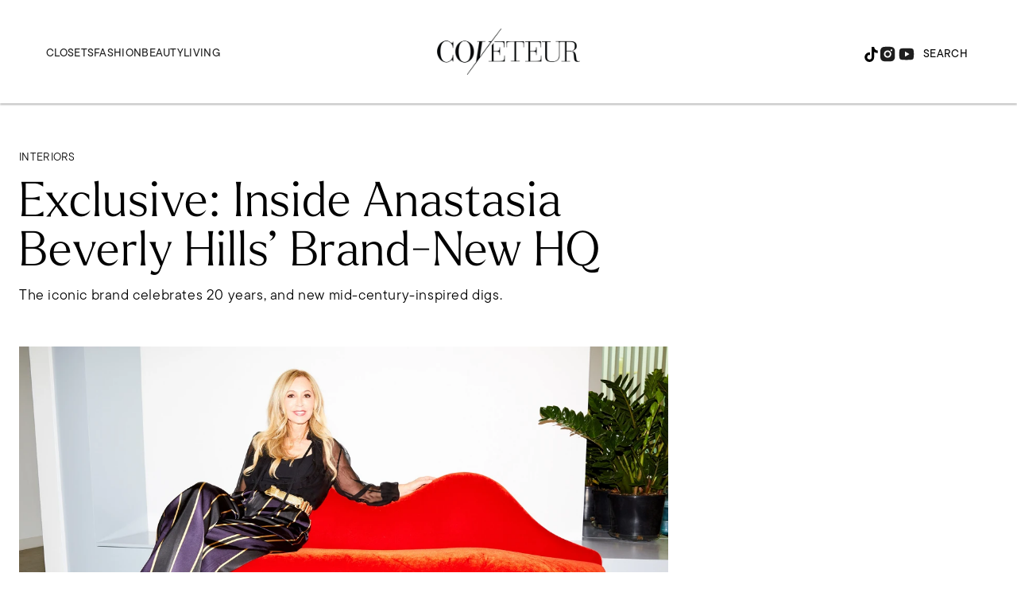

--- FILE ---
content_type: text/html; charset=utf-8
request_url: https://coveteur.com/2017/09/12/inside-anastasia-beverly-hills-headquarters/
body_size: 60727
content:
<!DOCTYPE html><!-- Powered by RebelMouse. https://www.rebelmouse.com --><html lang="en"><head prefix="og: https://ogp.me/ns# article: https://ogp.me/ns/article#"><script type="application/ld+json">[]</script><script type="application/ld+json">[]</script><script type="application/ld+json">{"@context":"https://schema.org","@type":"NewsArticle","articleSection":"Interiors","author":{"@type":"Person","description":"","identifier":"20922852","image":{"@type":"ImageObject","url":"https://coveteur.com/res/avatars/default"},"name":"Katie Becker","url":"https://coveteur.com/author/katie-becker/"},"dateModified":"2021-11-10T17:50:29Z","datePublished":"2017-09-12T13:30:23Z","description":"The iconic brand celebrates 20 years, and new mid-century-inspired digs.","headline":"Inside Anastasia Beverly Hills’ New Los Angeles Headquarters","image":[{"@type":"ImageObject","height":600,"url":"https://coveteur.com/media-library/image.jpg?id=25367630&width=1200&height=600&coordinates=0%2C117%2C0%2C118","width":1200},{"@type":"ImageObject","height":1200,"url":"https://coveteur.com/media-library/image.jpg?id=25367630&width=1200&height=1200&coordinates=820%2C0%2C820%2C0","width":1200},{"@type":"ImageObject","height":1500,"url":"https://coveteur.com/media-library/image.jpg?id=25367630&width=2000&height=1500&coordinates=468%2C0%2C468%2C0","width":2000},{"@type":"ImageObject","height":700,"url":"https://coveteur.com/media-library/image.jpg?id=25367630&width=1245&height=700&coordinates=0%2C0%2C0%2C0","width":1245}],"keywords":["interiors","makeup","NSFW-sex","NSFW","NSFW-dpv"],"mainEntityOfPage":{"@id":"https://coveteur.com/2017/09/12/inside-anastasia-beverly-hills-headquarters/","@type":"WebPage"},"publisher":{"@type":"Organization","logo":{"@type":"ImageObject","url":"https://coveteur.com/res/avatars/default"},"name":"Coveteur"},"thumbnailUrl":"https://coveteur.com/media-library/image.jpg?id=25367630&amp;width=210","url":"https://coveteur.com/2017/09/12/inside-anastasia-beverly-hills-headquarters/"}</script><meta charset="utf-8"/><link rel="preconnect" href="https://partners.rebelmouse.com/" crossorigin="crossorigin"/><link rel="preconnect" href="https://use.typekit.net/"/><link rel="stylesheet" href="https://use.typekit.net/vnr1bdy.css"/><meta name="robots" content="max-image-preview:large"/><link rel="preload" imagesrcset="https://coveteur.com/media-library/image.jpg?id=25367630&width=1245&height=700&quality=90&coordinates=0%2C0%2C0%2C0 3x, https://coveteur.com/media-library/image.jpg?id=25367630&width=1245&height=700&quality=90&coordinates=0%2C0%2C0%2C0 2x, https://coveteur.com/media-library/image.jpg?id=25367630&width=1245&height=700&quality=90&coordinates=0%2C0%2C0%2C0 1x" as="image" fetchpriority="high"/><link rel="canonical" href="https://coveteur.com/2017/09/12/inside-anastasia-beverly-hills-headquarters/"/><meta property="fb:app_id" content="200167090048537"/><meta name="twitter:site" content="@Coveteur"/><meta name="twitter:site:id" content="228379737"/><meta property="og:type" content="article"/><meta property="article:section" content="Interiors"/><meta property="og:url" content="https://coveteur.com/2017/09/12/inside-anastasia-beverly-hills-headquarters/"/><meta property="og:site_name" content="Coveteur"/><meta property="og:image" content="https://coveteur.com/media-library/image.jpg?id=25367630&width=1200&height=600&coordinates=0%2C117%2C0%2C118"/><meta property="og:image:width" content="1200"/><meta property="og:image:height" content="600"/><meta property="og:title" content="Exclusive: Inside Anastasia Beverly Hills’ Brand-New HQ"/><meta property="og:description" content="The iconic brand celebrates 20 years, and new mid-century-inspired digs."/><meta name="description" content="The iconic brand celebrates 20 years, and new mid-century-inspired digs."/><meta name="keywords" content="interiors, makeup, NSFW-sex, NSFW, NSFW-dpv"/><meta name="referrer" content="always"/><meta name="twitter:card" content="summary_large_image"/><meta name="twitter:image" content="https://coveteur.com/media-library/image.jpg?id=25367630&width=1200&height=600&coordinates=0%2C117%2C0%2C118"/><link rel="preconnect" href="https://assets.rebelmouse.io/" crossorigin="anonymous"/><link rel="preconnect" href="https://user-stats.rbl.ms/" crossorigin="anonymous"/><link rel="preconnect" href="https://pages-stats.rbl.ms/" crossorigin="anonymous"/><!--link rel="preload" href="https://static.rbl.ms/static/fonts/fontawesome/fontawesome-mini.woff" as="font" type="font/woff2" crossorigin--><script type="text/javascript" class="rm-i-script">navigator.userAgent.includes("Chrome")&&function(e,t,n,r,i,o,a,u,c,s,p,l,f,v,d){var m,h,g,y,E=["click","contextmenu","dblclick","gotpointercapture","keydown","keypress","keyup","lostpointercapture","mousedown","mouseup","pointercancel","pointerdown","pointerenter","pointerleave","pointerover","pointerup","touchcancel","touchend","touchstart"],w=["scroll","wheel","mousemove","pointermove","touchmove"],P=new c,I=new c,L=new c,T="_rmStopped",S="rmInpZillaSafe",k="_rmImmediatelyStopped",_=e.setTimeout,b=e.clearTimeout,A=a.prototype,B=s&&"scheduling"in s&&"isInputPending"in s.scheduling;function C(e){return e&&e.canceled?Promise.resolve():(t=(e||{}).space||0,new Promise((function(e){t>0?_(e,0):d(e)}))).then((function(){if(B&&s.scheduling.isInputPending({includeContinuous:!0}))return C(e)}));var t}function Z(e){return e&&(e instanceof n||"function"==typeof e)}function x(e){return e&&"handleEvent"in e}function H(e){return"dataset"in e&&e.dataset.inpZillaSkip}function M(e,t,n,r,i,o){if(!(n[k]||r===u&&n[T]&&t!==n.target)){var a,c={get:(a={target:i,currentTarget:o},function(e,t,n){if(t in a)return a[t];var r=p.get(e,t);return Z(r)?function(){return p.apply(r,e,arguments)}:r}),set:p.set},s=new Proxy(n,c);try{x(e)?e.handleEvent.call(e,s):e.call(t,s)}catch(e){v(e)}}}function O(e){return function(t){var n=this,r=t.eventPhase,i=t.currentTarget,o=t.target;if(H(n))M(e,n,t,r,o,i);else{var a={canceled:!1,space:50};L.has(e)&&(L.get(e).canceled=!0),L.set(e,a),C(a).then((function(){a.canceled||(L.delete(e),M(e,n,t,r,o,i))}))}}}function j(e){return f.length>0&&e instanceof r&&e.dataset}function q(e){var t=!!f.some((function(t){return e.closest(t)}));e.dataset[S]=t?1:0}function F(e){return!!j(e)&&(S in e.dataset||q(e),1==e.dataset[S])}function G(e,t){var n=function(e,t){return!function(e,t){return!function(e){return e&&e.passive}(t)&&function(e){var t=e;return x(e)&&(t=e.handleEvent),!!(t&&t.length>0)}(e)}(e,t)}(e,t);return function(t){var r=this,i=t.eventPhase,o=t.currentTarget,u=t.target,c=t.timeStamp,s=new a("rm").timeStamp-c;function p(){M(e,r,t,i,u,o)}var l=!t.cancelable,f=!H(r),v=s>=20||n||l||function(e){return F(e.target)||F(e.currentTarget)}(t);f&&v?C().then(p):p()}}function N(e,t,n,r){if(!e.has(t)){var i=n(t,r);e.set(t,i)}return e.get(t)}function R(e){E.forEach((function(t){var n="on"+t;Object.defineProperty(e,n,{set:function(e){var n=this,r="__rmInpOn"+t;n[r]&&n.removeEventListener(t,n[r],{passive:!0}),n[r]=e,n.addEventListener(t,e,{passive:!0})}})}))}function U(e,t){return function(){this[e]=!0,t.apply(this,arguments)}}function z(){return!0}e.addEventListener("pointerup",z,{passive:!0}),e.addEventListener("pointerdown",z,{passive:!0}),(m=i.prototype).addEventListener=(h=m.addEventListener,function(t,n,r){var i=this||e;j(i)&&q(i);var o=n;n&&(o=w.includes(t)?N(I,n,O,r):N(P,n,G,r));var a=l.from(arguments);return a[1]=o,h.apply(i,a)}),m.removeEventListener=function(t){return function(n,r){var i,o=this||e,a=r;r&&(w.includes(n)&&I.has(r)?i=I:P.has(r)&&(i=P),i&&(a=i.get(r),i.delete(r)));var u=l.from(arguments);return u[1]=a,t.apply(o,u)}}(m.removeEventListener),R(e),R(t),R(o.prototype),g=A.stopPropagation,y=A.stopImmediatePropagation,A.stopPropagation=U(T,g),A.stopImmediatePropagation=U(k,y),function(){var t=new c;function n(e){return t.has(e)&&t.set(e,!0),b(e)}e.setTimeout=function(n,r){var i=this,o=l.from(arguments).splice(2);if(!Z(n))return _.apply(e,arguments);function a(){t.get(u)||n.apply(i,o),t.delete(u)}var u=_((function(){C().then(a).catch(v)}),r);return t.set(u,!1),u},e.setInterval=function(e,n){var r=this,i=l.from(arguments).splice(2);function o(){t.get(c)||e.apply(r,i)}function a(){return _(u,n)}function u(){t.get(c)?t.delete(c):C().then(o).catch(v).finally(a)}var c=a();return t.set(c,!1),c},e.clearInterval=n,e.clearTimeout=n}()}(window,document,Function,Element,EventTarget,HTMLElement,Event,Event.BUBBLING_PHASE,Map,navigator,Reflect,Array,window._rmInpZillaSafeSelectorList||[],console.error,requestIdleCallback);</script><script class="rm-i-script">window.REBELMOUSE_BOOTSTRAP_DATA = {"isUserLoggedIn": false, "site": {"id": 20883148, "isCommunitySite": false}, "runner": {"id": 20883148}, "post": {"id": 2650791949, "sections": [0, 540578213, 544623359], "shareUrl": "https%3A%2F%2Fcoveteur.com%2F2017%2F09%2F12%2Finside-anastasia-beverly-hills-headquarters%2F", "status": 0, "tags": ["interiors", "makeup", "NSFW-sex", "NSFW", "NSFW-dpv"]}, "path": "/2017/09/12/inside-anastasia-beverly-hills-headquarters/", "pathParams": {}, "resourceId": "pp_2650791949", "fbId": "200167090048537", "fbAppVersion": "v2.5", "clientGaId": "", "messageBusUri": "wss://messages.rebelmouse.io", "section": {"id": null}, "tag": {"slug": null, "isSection": false}, "fullBootstrapUrl": "/res/bootstrap/data.js?site_id=20883148\u0026resource_id=pp_2650791949\u0026path_params=%7B%7D\u0026override_device=desktop\u0026post_id=2650791949", "whitelabel_menu": {}, "useRiver": false, "engine": {"recaptchaSiteKey": null, "lazyLoadShortcodeImages": true, "backButtonGoToPage": true, "changeParticleUrlScroll": false, "countKeepReadingAsPageview": true, "defaultVideoPlayer": "", "theoPlayerLibraryLocation": "", "trackPageViewOnParticleUrlScroll": false, "webVitalsSampleRate": 100, "overrideDevicePixelRatio": null, "image_quality_level": 90, "sendEventsToCurrentDomain": false, "enableLoggedOutUserTracking": false, "useSmartLinks2": true, "enableRunnerCss": true}};
    </script><script class="rm-i-script">window.REBELMOUSE_BASE_ASSETS_URL = "https://coveteur.com/static/dist/social-ux/";
        window.REBELMOUSE_BASE_SSL_DOMAIN = "https://coveteur.com";
        window.REBELMOUSE_TASKS_QUEUE = [];
        window.REBELMOUSE_LOW_TASKS_QUEUE = [];
        window.REBELMOUSE_LOWEST_TASKS_QUEUE = [];
        window.REBELMOUSE_ACTIVE_TASKS_QUEUE = [];
        window.REBELMOUSE_STDLIB = {};
        window.RM_OVERRIDES = {};
        window.RM_AD_LOADER = [];
    </script><script src="https://coveteur.com/static/dist/social-ux/main.36c3749fa49db81ecd4f.bundle.mjs" class="rm-i-script" type="module" async="async" data-js-app="true" data-src-host="https://coveteur.com" data-src-file="main.mjs"></script><script src="https://coveteur.com/static/dist/social-ux/main.d0b30db35abc6251a38d.bundle.js" class="rm-i-script" nomodule="nomodule" defer="defer" data-js-app="true" data-src-host="https://coveteur.com" data-src-file="main.js"></script><script src="https://coveteur.com/static/dist/social-ux/runtime.5f2854bedb02943ff2a5.bundle.mjs" class="rm-i-script" type="module" async="async" data-js-app="true" data-src-host="https://coveteur.com" data-src-file="runtime.mjs"></script><script src="https://coveteur.com/static/dist/social-ux/runtime.5fe7c9a46d72403f8fd3.bundle.js" class="rm-i-script" nomodule="nomodule" defer="defer" data-js-app="true" data-src-host="https://coveteur.com" data-src-file="runtime.js"></script><!-- we collected enough need to fix it first before turn in back on--><!--script src="//cdn.ravenjs.com/3.16.0/raven.min.js" crossorigin="anonymous"></script--><!--script type="text/javascript">
        Raven.config('https://6b64f5cc8af542cbb920e0238864390a@sentry.io/147999').install();
    </script--><link rel="manifest" href="/manifest.json"/><meta name="theme-color" content="#647187"/><script class="rm-i-script">
        if ('serviceWorker' in navigator) {
          window.addEventListener('load', function() {
            navigator.serviceWorker.register('/sw.js').then(function(registration) {
              console.log('ServiceWorker registration successful with scope: ', registration.scope);
            }, function(err) {
              console.log('ServiceWorker registration failed: ', err);
            });
          });
        } else {
          console.log('ServiceWorker not enabled');
        }
    </script><script class="rm-i-script">
        // fallback error prone google tag setup
        var googletag = googletag || {};
        googletag.cmd = googletag.cmd || [];
    </script><meta http-equiv="X-UA-Compatible" content="IE=edge"/><link rel="alternate" type="application/rss+xml" title="Coveteur" href="/feeds/interiors.rss"/><meta name="viewport" content="width=device-width,initial-scale=1,minimum-scale=1.0"/><!-- TODO: move the default value from here --><title>Inside Anastasia Beverly Hills’ New Los Angeles Headquarters - Coveteur</title><style class="rm-i-styles">
        @layer tokens,themes,utilities,elements;.rm-embed-container{position:relative;}.rm-embed-container.rm-embed-instagram{max-width:540px;}.rm-embed-container.rm-embed-tiktok{max-width:572px;min-height:721px;}.rm-embed-container.rm-embed-tiktok blockquote,.rm-embed-twitter blockquote{all:revert;}.rm-embed-container.rm-embed-tiktok blockquote{margin-left:0;margin-right:0;position:relative;}.rm-embed-container.rm-embed-tiktok blockquote,.rm-embed-container.rm-embed-tiktok blockquote > iframe,.rm-embed-container.rm-embed-tiktok blockquote > section{width:100%;min-height:721px;display:block;}.rm-embed-container.rm-embed-tiktok blockquote > section{position:absolute;top:0;left:0;right:0;bottom:0;display:flex;align-items:center;justify-content:center;flex-direction:column;text-align:center;}.rm-embed-container.rm-embed-tiktok blockquote > section:before{content:"";display:block;width:100%;height:300px;border-radius:8px;}.rm-embed-container > .rm-embed,.rm-embed-container > .rm-embed-holder{position:absolute;top:0;left:0;}.rm-embed-holder{display:block;height:100%;width:100%;display:flex;align-items:center;}.rm-embed-container > .rm-embed-spacer{display:block;}.rm-embed-twitter{max-width:550px;margin-top:10px;margin-bottom:10px;}.rm-embed-twitter blockquote{position:relative;height:100%;width:100%;flex-direction:column;display:flex;align-items:center;justify-content:center;flex-direction:column;text-align:center;}.rm-embed-twitter:not(.rm-off) .twitter-tweet{margin:0 !important;}.logo__image,.image-element__img,.rm-lazyloadable-image{max-width:100%;height:auto;}.logo__image,.image-element__img{width:auto;}@media (max-width:768px){.rm-embed-spacer.rm-embed-spacer-desktop{display:none;}}@media (min-width:768px){.rm-embed-spacer.rm-embed-spacer-mobile{display:none;}}.rm-component{display:contents !important;}.widget__head .rm-lazyloadable-image{width:100%;}.crop-16x9{padding-bottom:56.25%;}.crop-3x2{padding-bottom:66.6666%;}.crop-2x1{padding-bottom:50%;}.crop-1x2{padding-bottom:200%;}.crop-3x1{padding-bottom:33.3333%;}.crop-1x1{padding-bottom:100%;}.rm-crop-16x9 > .widget__img--tag,.rm-crop-16x9 > div:not(.rm-crop-spacer),.rm-crop-3x2 > .widget__img--tag,.rm-crop-3x2 > div:not(.rm-crop-spacer),.rm-crop-2x1 > .widget__img--tag,.rm-crop-2x1 > div:not(.rm-crop-spacer),.rm-crop-1x2 > .widget__img--tag,.rm-crop-1x2 > div:not(.rm-crop-spacer),.rm-crop-3x1 > .widget__img--tag,.rm-crop-3x1 > div:not(.rm-crop-spacer),.rm-crop-1x1 > .widget__img--tag,.rm-crop-1x1 > div:not(.rm-crop-spacer),.rm-crop-custom > .widget__img--tag,.rm-crop-custom > div:not(.rm-crop-spacer){position:absolute;top:0;left:0;bottom:0;right:0;height:100%;width:100%;object-fit:contain;}.rm-crop-16x9 > .rm-crop-spacer,.rm-crop-3x2 > .rm-crop-spacer,.rm-crop-2x1 > .rm-crop-spacer,.rm-crop-1x2 > .rm-crop-spacer,.rm-crop-3x1 > .rm-crop-spacer,.rm-crop-1x1 > .rm-crop-spacer,.rm-crop-custom > .rm-crop-spacer{display:block;}.rm-crop-16x9 > .rm-crop-spacer{padding-bottom:56.25%;}.rm-crop-3x2 > .rm-crop-spacer{padding-bottom:66.6666%;}.rm-crop-2x1 > .rm-crop-spacer{padding-bottom:50%;}.rm-crop-1x2 > .rm-crop-spacer{padding-bottom:200%;}.rm-crop-3x1 > .rm-crop-spacer{padding-bottom:33.3333%;}.rm-crop-1x1 > .rm-crop-spacer{padding-bottom:100%;}article,aside,details,figcaption,figure,footer,header,hgroup,nav,section{display:block;}audio,canvas,video{display:inline-block;}audio:not([controls]){display:none;}[hidden]{display:none;}html{font-size:100%;-webkit-text-size-adjust:100%;-ms-text-size-adjust:100%;}body{margin:0;font-size:1em;line-height:1.4;}body,button,input,select,textarea{font-family:Tahoma,sans-serif;color:#5A5858;}::-moz-selection{background:#145A7C;color:#fff;text-shadow:none;}::selection{background:#145A7C;color:#fff;text-shadow:none;}:focus{outline:5px auto #2684b1;}a:hover,a:active{outline:0;}abbr[title]{border-bottom:1px dotted;}b,strong{font-weight:bold;}blockquote{margin:1em 40px;}dfn{font-style:italic;}hr{display:block;height:1px;border:0;border-top:1px solid #ccc;margin:1em 0;padding:0;}ins{background:#ff9;color:#000;text-decoration:none;}mark{background:#ff0;color:#000;font-style:italic;font-weight:bold;}pre,code,kbd,samp{font-family:monospace,serif;_font-family:'courier new',monospace;font-size:1em;}pre{white-space:pre;white-space:pre-wrap;word-wrap:break-word;}q{quotes:none;}q:before,q:after{content:"";content:none;}small{font-size:85%;}sub,sup{font-size:75%;line-height:0;position:relative;vertical-align:baseline;}sup{top:-0.5em;}sub{bottom:-0.25em;}ul,ol{margin:1em 0;padding:0 0 0 40px;}dd{margin:0 0 0 40px;}nav ul,nav ol{list-style:none;list-style-image:none;margin:0;padding:0;}img{border:0;-ms-interpolation-mode:bicubic;vertical-align:middle;}svg:not(:root){overflow:hidden;}figure{margin:0;}form{margin:0;}fieldset{border:0;margin:0;padding:0;}label{cursor:pointer;}legend{border:0;padding:0;}button,input{line-height:normal;}button,input[type="button"],input[type="reset"],input[type="submit"]{cursor:pointer;-webkit-appearance:button;}input[type="checkbox"],input[type="radio"]{box-sizing:border-box;padding:0;}input[type="search"]{-webkit-appearance:textfield;box-sizing:content-box;}input[type="search"]::-webkit-search-decoration{-webkit-appearance:none;}button::-moz-focus-inner,input::-moz-focus-inner{border:0;padding:0;}textarea{overflow:auto;vertical-align:top;resize:vertical;}input:invalid,textarea:invalid{background-color:#fccfcc;}table{border-collapse:collapse;border-spacing:0;}td{vertical-align:top;}.ir{display:block;border:0;text-indent:-999em;overflow:hidden;background-color:transparent;background-repeat:no-repeat;text-align:left;direction:ltr;}.ir br{display:none;}.hidden{display:none !important;visibility:hidden;}.visuallyhidden{border:0;clip:rect(0 0 0 0);height:1px;margin:-1px;overflow:hidden;padding:0;position:absolute;width:1px;}.visuallyhidden.focusable:active,.visuallyhidden.focusable:focus{clip:auto;height:auto;margin:0;overflow:visible;position:static;width:auto;}.invisible{visibility:hidden;}.clearfix:before,.clearfix:after{content:"";display:table;}.clearfix:after{clear:both;}.clearfix{zoom:1;}.zindex20{z-index:20;}.zindex30{z-index:30;}.zindex40{z-index:40;}.zindex50{z-index:50;}html{font-size:10px;font-family:tt-commons-pro,sans-serif;line-height:1.4;color:#000;font-weight:normal;}body,button,input,select,textarea{font-family:tt-commons-pro,sans-serif;color:#000;}.col,body{font-size:1.6rem;line-height:1.4;}a{color:#000;text-decoration:none;}a:hover{color:#B2B2B2;text-decoration:none;}.with-primary-color{color:#000;}.with-primary-color:hover{color:#B2B2B2;}.js-tab,.js-keep-reading,.js-toggle{cursor:pointer;}.noselect{-webkit-touch-callout:none;-webkit-user-select:none;-khtml-user-select:none;-moz-user-select:none;-ms-user-select:none;user-select:none;}.tabs__tab{display:inline-block;padding:10px;}.tabs__tab-content{display:none;}.tabs__tab-content.active{display:block;}button:focus,input[type="text"],input[type="email"]{outline:0;}audio,canvas,iframe,img,svg,video{vertical-align:middle;max-width:100%;}textarea{resize:vertical;}.main{background-color:#FFF;position:relative;overflow:hidden;}.valign-wrapper{display:-webkit-flex;display:-ms-flexbox;display:flex;-webkit-align-items:center;-ms-flex-align:center;align-items:center;}.valign-wrapper .valign{display:block;}#notification{position:fixed;}.article-module__controls-placeholder{position:absolute;}.display-block{display:block;}.cover-all{position:absolute;width:100%;height:100%;}.full-width{width:100%;}.fa{font-family:FontAwesome,"fontawesome-mini" !important;}.fa.fa-instagram{font-size:1.15em;}.fa-googleplus:before{content:"\f0d5";}.post-partial,.overflow-visible{overflow:visible !important;}.attribute-data{margin:0 10px 10px 0;padding:5px 10px;background-color:#000;color:white;border-radius:3px;margin-bottom:10px;display:inline-block;}.attribute-data[value=""]{display:none;}.badge{display:inline-block;overflow:hidden;}.badge-image{border-radius:100%;}.js-expandable.expanded .js-expand,.js-expandable:not(.expanded) .js-contract{display:none;}.js-scroll-trigger{display:block;width:100%;}.sticky-target:not(.legacy){position:fixed;opacity:0;top:0;will-change:transform;transform:translate3d(0px,0px,0px);}.sticky-target.legacy{position:relative;}.sticky-target.legacy.sticky-active{position:fixed;}.color-inherit:hover,.color-inherit{color:inherit;}.js-appear-on-expand{transition:all 350ms;height:0;overflow:hidden;opacity:0;}.content-container{display:none;}.expanded .content-container{display:block;}.expanded .js-appear-on-expand{opacity:1;height:auto;}.logged-out-user .js-appear-on-expand{height:0;opacity:0;}.h1,.h2{margin:0;padding:0;font-size:1em;font-weight:normal;}.lazyload-placeholder{display:none;position:absolute;text-align:center;background:rgba(0,0,0,0.1);top:0;bottom:0;left:0;right:0;}div[runner-lazy-loading] .lazyload-placeholder,iframe[runner-lazy-loading] + .lazyload-placeholder{display:block;}.abs-pos-center{position:absolute;top:0;bottom:0;left:0;right:0;margin:auto;}.relative{position:relative;}.runner-spinner{position:absolute;top:0;bottom:0;left:0;right:0;margin:auto;width:50px;}.runner-spinner:before{content:"";display:block;padding-top:100%;}.rm-non-critical-loaded .runner-spinner-circular{animation:rotate 2s linear infinite;height:100%;transform-origin:center center;width:100%;position:absolute;top:0;bottom:0;left:0;right:0;margin:auto;}.position-relative{position:relative;}.collection-button{display:inline-block;}.rm-non-critical-loaded .runner-spinner-path{stroke-dasharray:1,200;stroke-dashoffset:0;animation:dash 1.5s ease-in-out infinite,color 6s ease-in-out infinite;stroke-linecap:round;}.pagination-container .pagination-wrapper{display:flex;align-items:center;}.pagination-container .pagination-wrapper a{color:rgba(59,141,242,1);margin:0 5px;}@keyframes rotate{100%{transform:rotate(360deg);}}@keyframes dash{0%{stroke-dasharray:1,200;stroke-dashoffset:0;}50%{stroke-dasharray:89,200;stroke-dashoffset:-35px;}100%{stroke-dasharray:89,200;stroke-dashoffset:-124px;}}@keyframes color{100%,0%{stroke:rgba(255,255,255,1);}40%{stroke:rgba(255,255,255,0.6);}66%{stroke:rgba(255,255,255,0.9);}80%,90%{stroke:rgba(255,255,255,0.7);}}.js-section-loader-feature-container > .slick-list > .slick-track > .slick-slide:not(.slick-active){height:0;visibility:hidden;}.rebellt-item-media-container .instagram-media{margin-left:auto !important;margin-right:auto !important;}.js-hidden-panel{position:fixed;top:0;left:0;right:0;transition:all 300ms;z-index:10;}.js-hidden-panel.active{transform:translate3d(0,-100%,0);}.content{margin-left:auto;margin-right:auto;max-width:1100px;width:90%;}.ad-tag{text-align:center;}.ad-tag__inner{display:inline-block;}.content .ad-tag{margin-left:-5%;margin-right:-5%;}@media (min-width:768px){.content .ad-tag{margin-left:auto;margin-right:auto;}}.user-prefs{display:none;}.no-mb:not(:last-child){margin-bottom:0;}.no-mt:not(:first-child){margin-top:0;}.sm-mt-0:not(:empty):before,.sm-mt-1:not(:empty):before,.sm-mt-2:not(:empty):before,.sm-mb-0:not(:empty):after,.sm-mb-1:not(:empty):after,.sm-mb-2:not(:empty):after,.md-mt-0:not(:empty):before,.md-mt-1:not(:empty):before,.md-mt-2:not(:empty):before,.md-mb-0:not(:empty):after,.md-mb-1:not(:empty):after,.md-mb-2:not(:empty):after,.lg-mt-0:not(:empty):before,.lg-mt-1:not(:empty):before,.lg-mt-2:not(:empty):before,.lg-mb-0:not(:empty):after,.lg-mb-1:not(:empty):after,.lg-mb-2:not(:empty):after{content:'';display:block;overflow:hidden;}.sm-mt-0:not(:empty):before{margin-bottom:0;}.sm-mt-0 > *{margin-top:0;}.sm-mt-1:not(:empty):before{margin-bottom:-10px;}.sm-mt-1 > *{margin-top:10px;}.sm-mt-2:not(:empty):before{margin-bottom:-20px;}.sm-mt-2 > *{margin-top:20px;}.sm-mb-0:not(:empty):after{margin-top:0;}.sm-mb-0 > *{margin-bottom:0;}.sm-mb-1:not(:empty):after{margin-top:-10px;}.sm-mb-1 > *{margin-bottom:10px;}.sm-mb-2:not(:empty):after{margin-top:-20px;}.sm-mb-2 > *{margin-bottom:20px;}@media (min-width:768px){.md-mt-0:not(:empty):before{margin-bottom:0;}.md-mt-0 > *{margin-top:0;}.md-mt-1:not(:empty):before{margin-bottom:-10px;}.md-mt-1 > *{margin-top:10px;}.md-mt-2:not(:empty):before{margin-bottom:-20px;}.md-mt-2 > *{margin-top:20px;}.md-mb-0:not(:empty):after{margin-top:0;}.md-mb-0 > *{margin-bottom:0;}.md-mb-1:not(:empty):after{margin-top:-10px;}.md-mb-1 > *{margin-bottom:10px;}.md-mb-2:not(:empty):after{margin-top:-20px;}.md-mb-2 > *{margin-bottom:20px;}}@media (min-width:1024px){.lg-mt-0:not(:empty):before{margin-bottom:0;}.lg-mt-0 > *{margin-top:0;}.lg-mt-1:not(:empty):before{margin-bottom:-10px;}.lg-mt-1 > *{margin-top:10px;}.lg-mt-2:not(:empty):before{margin-bottom:-20px;}.lg-mt-2 > *{margin-top:20px;}.lg-mb-0:not(:empty):after{margin-top:0;}.lg-mb-0 > *{margin-bottom:0;}.lg-mb-1:not(:empty):after{margin-top:-10px;}.lg-mb-1 > *{margin-bottom:10px;}.lg-mb-2:not(:empty):after{margin-top:-20px;}.lg-mb-2 > *{margin-bottom:20px;}}.sm-cp-0{padding:0;}.sm-cp-1{padding:10px;}.sm-cp-2{padding:20px;}@media (min-width:768px){.md-cp-0{padding:0;}.md-cp-1{padding:10px;}.md-cp-2{padding:20px;}}@media (min-width:1024px){.lg-cp-0{padding:0;}.lg-cp-1{padding:10px;}.lg-cp-2{padding:20px;}}.mb-2 > *{margin-bottom:20px;}.mb-2 > :last-child{margin-bottom:0;}.v-sep > *{margin-bottom:20px;}@media (min-width:768px){.v-sep > *{margin-bottom:40px;}}.v-sep > *:last-child{margin-bottom:0;}@media only screen and (max-width:767px){.hide-mobile{display:none !important;}}@media only screen and (max-width:1023px){.hide-tablet-and-mobile{display:none !important;}}@media only screen and (min-width:768px){.hide-tablet-and-desktop{display:none !important;}}@media only screen and (min-width:768px) and (max-width:1023px){.hide-tablet{display:none !important;}}@media only screen and (min-width:1024px){.hide-desktop{display:none !important;}}.row.px10{margin-left:-10px;margin-right:-10px;}.row.px10 > .col{padding-left:10px;padding-right:10px;}.row.px20{margin-left:-20px;margin-right:-20px;}.row.px20 > .col{padding-left:20px;padding-right:20px;}.row{margin-left:auto;margin-right:auto;overflow:hidden;}.row:after{content:'';display:table;clear:both;}.row:not(:empty){margin-bottom:-20px;}.col{margin-bottom:20px;}@media (min-width:768px){.col{margin-bottom:40px;}.row:not(:empty){margin-bottom:-40px;}}.row .col{float:left;box-sizing:border-box;}.row .col.pull-right{float:right;}.row .col.s1{width:8.3333333333%;}.row .col.s2{width:16.6666666667%;}.row .col.s3{width:25%;}.row .col.s4{width:33.3333333333%;}.row .col.s5{width:41.6666666667%;}.row .col.s6{width:50%;}.row .col.s7{width:58.3333333333%;}.row .col.s8{width:66.6666666667%;}.row .col.s9{width:75%;}.row .col.s10{width:83.3333333333%;}.row .col.s11{width:91.6666666667%;}.row .col.s12{width:100%;}@media only screen and (min-width:768px){.row .col.m1{width:8.3333333333%;}.row .col.m2{width:16.6666666667%;}.row .col.m3{width:25%;}.row .col.m4{width:33.3333333333%;}.row .col.m5{width:41.6666666667%;}.row .col.m6{width:50%;}.row .col.m7{width:58.3333333333%;}.row .col.m8{width:66.6666666667%;}.row .col.m9{width:75%;}.row .col.m10{width:83.3333333333%;}.row .col.m11{width:91.6666666667%;}.row .col.m12{width:100%;}}@media only screen and (min-width:1024px){.row .col.l1{width:8.3333333333%;}.row .col.l2{width:16.6666666667%;}.row .col.l3{width:25%;}.row .col.l4{width:33.3333333333%;}.row .col.l5{width:41.6666666667%;}.row .col.l6{width:50%;}.row .col.l7{width:58.3333333333%;}.row .col.l8{width:66.6666666667%;}.row .col.l9{width:75%;}.row .col.l10{width:83.3333333333%;}.row .col.l11{width:91.6666666667%;}.row .col.l12{width:100%;}}.widget{position:relative;box-sizing:border-box;}.widget:hover .widget__headline a{color:#B2B2B2;}.widget__headline{font-family:tt-commons-pro,sans-serif;color:#000;cursor:pointer;}.widget__headline-text{font-family:inherit;color:inherit;word-break:break-word;}.widget__section-text{display:block;}.image,.widget__image{background-position:center;background-repeat:no-repeat;background-size:cover;display:block;z-index:0;}.widget__play{position:absolute;width:100%;height:100%;text-align:center;}.rm-widget-image-holder{position:relative;}.rm-video-holder{position:absolute;width:100%;height:100%;top:0;left:0;}.rm-zindex-hidden{display:none;z-index:-1;}.rm-widget-image-holder .widget__play{top:0;left:0;}.image.no-image{background-color:#e4e4e4;}.widget__video{position:relative;}.widget__video .rm-scrop-spacer{padding-bottom:56.25%;}.widget__video.rm-video-tiktok{max-width:605px;}.widget__video video,.widget__video iframe{position:absolute;top:0;left:0;height:100%;}.widget__product-vendor{font-size:1.5em;line-height:1.5;margin:25px 0;}.widget__product-buy-link{margin:15px 0;}.widget__product-buy-link-btn{background-color:#000;color:#fff;display:inline-block;font-size:1.6rem;line-height:1em;padding:1.25rem;font-weight:700;}.widget__product-buy-btn:hover{color:#fff;}.widget__product-price{font-size:1.5em;line-height:1.5;margin:25px 0;}.widget__product-compare-at-price{text-decoration:line-through;}.rebellt-item.is--mobile,.rebellt-item.is--tablet{margin-bottom:0.85em;}.rebellt-item.show_columns_on_mobile.col2,.rebellt-item.show_columns_on_mobile.col3{display:inline-block;vertical-align:top;}.rebellt-item.show_columns_on_mobile.col2{width:48%;}.rebellt-item.show_columns_on_mobile.col3{width:32%;}@media only screen and (min-width:768px){.rebellt-item.col2:not(.show_columns_on_mobile),.rebellt-item.col3:not(.show_columns_on_mobile){display:inline-block;vertical-align:top;}.rebellt-item.col2:not(.show_columns_on_mobile){width:48%;}.rebellt-item.col3:not(.show_columns_on_mobile){width:32%;}}.rebellt-item.parallax{background-size:cover;background-attachment:fixed;position:relative;left:calc(-50vw + 50%);width:100vw;min-height:100vh;padding:0 20%;box-sizing:border-box;max-width:inherit;text-align:center;z-index:3;}.rebellt-item.parallax.is--mobile{background-position:center;margin-bottom:0;padding:0 15%;}.rebellt-item.parallax.has-description:before,.rebellt-item.parallax.has-description:after{content:"";display:block;padding-bottom:100%;}.rebellt-item.parallax.has-description.is--mobile:before,.rebellt-item.parallax.has-description.is--mobile:after{padding-bottom:90vh;}.rebellt-item.parallax h3,.rebellt-item.parallax p{color:white;text-shadow:1px 0 #000;}.rebellt-item.parallax.is--mobile p{font-size:18px;font-weight:400;}.rebellt-ecommerce h3{font-size:1.8em;margin-bottom:15px;}.rebellt-ecommerce--vendor{font-size:1.5em;line-height:1.5;margin:25px 0;}.rebellt-ecommerce--price{font-size:1.5em;line-height:1.5;margin:25px 0;}.rebellt-ecommerce--compare-at-price{text-decoration:line-through;}.rebellt-ecommerce--buy{margin:15px 0;}.rebellt-ecommerce--btn{background-color:#000;color:#fff;display:inline-block;font-size:1.6rem;line-height:1em;padding:1.25rem;font-weight:700;}.rebellt-ecommerce--btn:hover{color:#fff;}.rebelbar.skin-simple{height:50px;line-height:50px;color:#000;font-size:1.2rem;border-left:none;border-right:none;background-color:#fff;}.rebelbar.skin-simple .rebelbar__inner{position:relative;height:100%;margin:0 auto;padding:0 20px;max-width:1300px;}.rebelbar.skin-simple .logo{float:left;}.rebelbar.skin-simple .logo__image{max-height:50px;max-width:190px;}.rebelbar--fake.skin-simple{position:relative;border-color:#fff;}.rebelbar--fixed.skin-simple{position:absolute;width:100%;z-index:3;}.with-fixed-header .rebelbar--fixed.skin-simple{position:fixed;top:0;}.rebelbar.skin-simple .rebelbar__menu-toggle{position:relative;cursor:pointer;float:left;text-align:center;font-size:0;width:50px;margin-left:-15px;height:100%;color:#000;}.rebelbar.skin-simple i{vertical-align:middle;display:inline-block;font-size:20px;}.rebelbar.skin-simple .rebelbar__menu-toggle:hover{color:#B2B2B2;}.rebelbar.skin-simple .rebelbar__section-links{display:none;padding:0 100px 0 40px;overflow:hidden;height:100%;}.rebelbar.skin-simple .rebelbar__section-list{margin:0 -15px;height:100%;}.rebelbar.skin-simple .rebelbar__section-links li{display:inline-block;padding:0 15px;text-align:left;}.rebelbar.skin-simple .rebelbar__section-link{color:#000;display:block;font-size:1.8rem;font-weight:400;text-decoration:none;}.rebelbar.skin-simple .rebelbar__section-link:hover{color:#B2B2B2;}.rebelbar.skin-simple .rebelbar__sharebar.sharebar{display:none;}.rebelbar.skin-simple .rebelbar__section-list.js--active .rebelbar__more-sections-button{visibility:visible;}.rebelbar.skin-simple .rebelbar__more-sections-button{cursor:pointer;visibility:hidden;}.rebelbar.skin-simple #rebelbar__more-sections{visibility:hidden;position:fixed;line-height:70px;left:0;width:100%;background-color:#1f1f1f;}.rebelbar.skin-simple #rebelbar__more-sections a{color:white;}.rebelbar.skin-simple #rebelbar__more-sections.opened{visibility:visible;}@media only screen and (min-width:768px){.rebelbar.skin-simple .rebelbar__menu-toggle{margin-right:15px;}.rebelbar.skin-simple{height:100px;line-height:100px;font-weight:700;}.rebelbar.skin-simple .logo__image{max-width:350px;max-height:100px;}.rebelbar.skin-simple .rebelbar__inner{padding:0 40px;}.rebelbar.skin-simple .rebelbar__sharebar.sharebar{float:left;margin-top:20px;margin-bottom:20px;padding-left:40px;}}@media (min-width:960px){.rebelbar.skin-simple .rebelbar__section-links{display:block;}.with-floating-shares .rebelbar.skin-simple .search-form{display:none;}.with-floating-shares .rebelbar.skin-simple .rebelbar__sharebar.sharebar{display:block;}.with-floating-shares .rebelbar.skin-simple .rebelbar__section-links{display:none;}}.menu-global{display:none;width:100%;position:fixed;z-index:3;color:white;background-color:#1a1a1a;height:100%;font-size:1.8rem;overflow-y:auto;overflow-x:hidden;line-height:1.6em;}@media (min-width:768px){.menu-global{display:block;max-width:320px;top:0;-webkit-transform:translate(-320px,0);transform:translate(-320px,0);transform:translate3d(-320px,0,0);}.menu-global,.all-content-wrapper{transition:transform .2s cubic-bezier(.2,.3,.25,.9);}}.menu-overlay{position:fixed;top:-100%;left:0;height:0;width:100%;cursor:pointer;visibility:hidden;opacity:0;transition:opacity 200ms;}.menu-opened .menu-overlay{visibility:visible;height:100%;z-index:1;opacity:1;top:0;}@media only screen and (min-width:768px){.menu-opened .menu-overlay{z-index:10;background:rgba(255,255,255,.6);}}@media (min-width:960px){.logged-out-user .rebelbar.skin-simple .menu-overlay{display:none;}}@media (min-width:600px){.rm-resized-container-5{width:5%;}.rm-resized-container-10{width:10%;}.rm-resized-container-15{width:15%;}.rm-resized-container-20{width:20%;}.rm-resized-container-25{width:25%;}.rm-resized-container-30{width:30%;}.rm-resized-container-35{width:35%;}.rm-resized-container-40{width:40%;}.rm-resized-container-45{width:45%;}.rm-resized-container-50{width:50%;}.rm-resized-container-55{width:55%;}.rm-resized-container-60{width:60%;}.rm-resized-container-65{width:65%;}.rm-resized-container-70{width:70%;}.rm-resized-container-75{width:75%;}.rm-resized-container-80{width:80%;}.rm-resized-container-85{width:85%;}.rm-resized-container-90{width:90%;}.rm-resized-container-95{width:95%;}.rm-resized-container-100{width:100%;}}.sharebar{margin:0 -4px;padding:0;font-size:0;line-height:0;}.sharebar a{color:#fff;}.sharebar a:hover{text-decoration:none;color:#fff;}.sharebar .share,.sharebar .share-plus{display:inline-block;margin:0 4px;font-size:14px;font-weight:400;padding:0 10px;width:20px;min-width:20px;height:40px;line-height:38px;text-align:center;vertical-align:middle;border-radius:2px;}.sharebar .share-plus i,.sharebar .share i{display:inline-block;vertical-align:middle;}.sharebar .hide-button{display:none;}.sharebar.enable-panel .hide-button{display:inline-block;}.sharebar.enable-panel .share-plus{display:none;}.sharebar.with-first-button-caption:not(.enable-panel) .share:first-child{width:68px;}.sharebar.with-first-button-caption:not(.enable-panel) .share:first-child:after{content:'Share';padding-left:5px;vertical-align:middle;}.sharebar--fixed{display:none;position:fixed;bottom:0;z-index:1;text-align:center;width:100%;left:0;margin:20px auto;}.with-floating-shares .sharebar--fixed{display:block;}.sharebar.fly_shared:not(.enable-panel) .share:nth-child(5){display:none;}.share-media-panel .share-media-panel-pinit{position:absolute;right:0;bottom:0;background-color:transparent;}.share-media-panel-pinit_share{background-image:url('/static/img/whitelabel/runner/spritesheets/pin-it-sprite.png');background-color:#BD081C;background-position:-1px -17px;border-radius:4px;float:right;height:34px;margin:7px;width:60px;background-size:194px auto;}.share-media-panel-pinit_share:hover{opacity:.9;}@media (min-width:768px){.sharebar .share-plus .fa,.sharebar .share .fa{font-size:22px;}.sharebar .share,.sharebar .share-plus{padding:0 15px;width:30px;min-width:30px;height:60px;line-height:60px;margin:0 4px;font-size:16px;}.sharebar.with-first-button-caption:not(.enable-panel) .share:first-child{width:180px;}.sharebar.with-first-button-caption:not(.enable-panel) .share:first-child:after{content:'Share this story';padding-left:10px;vertical-align:middle;text-transform:uppercase;}.share-media-panel-pinit_share{background-position:-60px -23px;height:45px;margin:10px;width:80px;}}.action-btn{display:block;font-size:1.6rem;color:#000;cursor:pointer;border:2px solid #000;border-color:#000;border-radius:2px;line-height:1em;padding:1.6rem;font-weight:700;text-align:center;}.action-btn:hover{color:#B2B2B2;border:2px solid #B2B2B2;border-color:#B2B2B2;}.section-headline__text{font-size:3rem;font-weight:700;line-height:1;}.section-headline__text{color:#000;}@media (min-width:768px){.section-headline__text{font-size:3.6rem;}.content__main .section-headline__text{margin-top:-.3rem;margin-bottom:2rem;}}.module-headline__text{font-size:3rem;font-weight:700;color:#000;}@media (min-width:768px){.module-headline__text{font-size:3.6rem;}}.search-form{position:absolute;top:0;right:20px;z-index:1;}.search-form__text-input{display:none;height:42px;font-size:1.3rem;background-color:#f4f4f4;border:none;color:#8f8f8f;text-indent:10px;padding:0;width:220px;position:absolute;right:-10px;top:0;bottom:0;margin:auto;}.search-form .search-form__submit{display:none;position:relative;border:none;bottom:2px;background-color:transparent;}.search-form__text-input:focus,.search-form__submit:focus{border:0 none;-webkit-box-shadow:none;-moz-box-shadow:none;box-shadow:none;outline:0 none;}.show-search .search-form__close{position:absolute;display:block;top:0;bottom:0;margin:auto;height:1rem;right:-28px;}.search-form__open{vertical-align:middle;bottom:2px;display:inline-block;position:relative;color:#000;font-size:1.9rem;}.show-search .search-form__text-input{display:block;}.show-search .search-form__submit{display:inline-block;vertical-align:middle;padding:0;color:#000;font-size:1.9rem;}.search-form__close,.show-search .search-form__open{display:none;}.quick-search{display:block;border-bottom:1px solid #d2d2d2;padding:24px 0 28px;margin-bottom:20px;position:relative;}.quick-search__submit{background-color:transparent;border:0;padding:0;margin:0;position:absolute;zoom:.75;color:#000;}.quick-search__input{background-color:transparent;border:0;padding:0;font-size:1.5rem;font-weight:700;line-height:3em;padding-left:40px;width:100%;box-sizing:border-box;}@media (min-width:768px){.search-form{right:40px;}.quick-search{margin-bottom:40px;padding:0 0 20px;}.quick-search__submit{zoom:1;}.quick-search__input{line-height:2.2em;padding-left:60px;}}.search-widget{position:relative;}.search-widget__input,.search-widget__submit{border:none;padding:0;margin:0;color:#000;background:transparent;font-size:inherit;line-height:inherit;}.social-links__link{display:inline-block;padding:12px;line-height:0;width:25px;height:25px;border-radius:50%;margin:0 6px;font-size:1.5em;text-align:center;position:relative;vertical-align:middle;color:white;}.social-links__link:hover{color:white;}.social-links__link > span{position:absolute;top:0;left:0;right:0;bottom:0;margin:auto;height:1em;}.article__body{font-family:tt-commons-pro,sans-serif;}.body-description .horizontal-rule{border-top:2px solid #eee;}.article-content blockquote{border-left:5px solid #000;border-left-color:#000;color:#656565;padding:0 0 0 25px;margin:1em 0 1em 25px;}.article__splash-custom{position:relative;}.body hr{display:none;}.article-content .media-caption{color:#9a9a9a;font-size:1.4rem;line-height:2;}.giphy-image{margin-bottom:0;}.article-body a{word-wrap:break-word;}.article-content .giphy-image__credits-wrapper{margin:0;}.article-content .giphy-image__credits{color:#000;font-size:1rem;}.article-content .image-media,.article-content .giphy-image .media-photo-credit{display:block;}.tags{color:#000;margin:0 -5px;}.tags__item{margin:5px;display:inline-block;}.tags .tags__item{line-height:1;}.slideshow .carousel-control{overflow:hidden;}.shortcode-media .media-caption,.shortcode-media .media-photo-credit{display:block;}@media (min-width:768px){.tags{margin:0 -10px;}.tags__item{margin:10px;}.article-content__comments-wrapper{border-bottom:1px solid #d2d2d2;margin-bottom:20px;padding-bottom:40px;}}.subscription-widget{background:#000;padding:30px;}.subscription-widget .module-headline__text{text-align:center;font-size:2rem;font-weight:400;color:#fff;}.subscription-widget .social-links{margin-left:-10px;margin-right:-10px;text-align:center;font-size:0;}.subscription-widget .social-links__link{display:inline-block;vertical-align:middle;width:39px;height:39px;color:#fff;box-sizing:border-box;border-radius:50%;font-size:20px;margin:0 5px;line-height:35px;background:transparent;border:2px solid #fff;border-color:#fff;}.subscription-widget .social-links__link:hover{color:#B2B2B2;border-color:#B2B2B2;background:transparent;}.subscription-widget .social-links__link .fa-instagram{margin:5px 0 0 1px;}.subscription-widget__site-links{margin:30px -5px;text-align:center;font-size:.8em;}.subscription-widget__site-link{padding:0 5px;color:inherit;}.newsletter-element__form{text-align:center;position:relative;max-width:500px;margin-left:auto;margin-right:auto;}.newsletter-element__submit,.newsletter-element__input{border:0;padding:10px;font-size:1.6rem;font-weight:500;height:40px;line-height:20px;margin:0;}.newsletter-element__submit{background:#000;color:#fff;position:absolute;top:0;right:0;}.newsletter-element__submit:hover{opacity:.9;}.newsletter-element__input{background:#f4f4f4;width:100%;color:#8f8f8f;padding-right:96px;box-sizing:border-box;}.gdpr-cookie-wrapper{position:relative;left:0;right:0;padding:.5em;box-sizing:border-box;}.gdpr-cookie-controls{text-align:right;}.runner-authors-list{margin-top:0;margin-bottom:0;padding-left:0;list-style-type:none;}.runner-authors-author-wrapper{display:flex;flex-direction:row;flex-wrap:nowrap;justify-content:flex-start;align-items:stretch;align-content:stretch;}.runner-authors-avatar-thumb{display:inline-block;border-radius:100%;width:55px;height:55px;background-repeat:no-repeat;background-position:center;background-size:cover;overflow:hidden;}.runner-authors-avatar-thumb img{width:100%;height:100%;display:block;object-fit:cover;border-radius:100%;}.runner-authors-avatar-fallback{display:flex;align-items:center;justify-content:center;width:100%;height:100%;font-size:12px;line-height:1.1;text-align:center;padding:4px;background:#e0e0e0;color:#555;font-weight:600;text-transform:uppercase;border-radius:100%;overflow:hidden;}.runner-authors-author-info{width:calc(100% - 55px);}.runner-author-name-container{padding:0 6px;}.rm-breadcrumb__list{margin:0;padding:0;}.rm-breadcrumb__item{list-style-type:none;display:inline;}.rm-breadcrumb__item:last-child .rm-breadcrumb__separator{display:none;}.rm-breadcrumb__item:last-child .rm-breadcrumb__link,.rm-breadcrumb__link.disabled{pointer-events:none;color:inherit;}.social-tab-i .share-fb:after,.social-tab-i .share-tw:after{content:none;}.share-buttons .social-tab-i a{margin-right:0;}.share-buttons .social-tab-i li{line-height:1px;float:left;}.share-buttons .social-tab-i ul{margin:0;padding:0;list-style:none;}.share-tab-img{max-width:100%;padding:0;margin:0;position:relative;overflow:hidden;display:inline-block;}.share-buttons .social-tab-i{position:absolute;bottom:0;right:0;margin:0;padding:0;z-index:1;list-style-type:none;}.close-share-mobile,.show-share-mobile{background-color:rgba(0,0,0,.75);}.share-buttons .social-tab-i.show-mobile-share-bar .close-share-mobile,.share-buttons .social-tab-i .show-share-mobile,.share-buttons .social-tab-i .share{width:30px;height:30px;line-height:27px;padding:0;text-align:center;display:inline-block;vertical-align:middle;}.share-buttons .social-tab-i.show-mobile-share-bar .show-share-mobile,.share-buttons .social-tab-i .close-share-mobile{display:none;}.share-buttons .social-tab-i .icons-share{vertical-align:middle;display:inline-block;font:normal normal normal 14px/1 FontAwesome;color:white;}.social-tab-i .icons-share.fb:before{content:'\f09a';}.social-tab-i .icons-share.tw:before{content:'\f099';}.social-tab-i .icons-share.pt:before{content:'\f231';}.social-tab-i .icons-share.tl:before{content:'\f173';}.social-tab-i .icons-share.em:before{content:'\f0e0';}.social-tab-i .icons-share.sprite-shares-close:before{content:'\f00d';}.social-tab-i .icons-share.sprite-shares-share:before{content:'\f1e0';}@media only screen and (max-width:768px){.share-tab-img .social-tab-i{display:block;}.share-buttons .social-tab-i .share{display:none;}.share-buttons .social-tab-i.show-mobile-share-bar .share{display:block;}.social-tab-i li{float:left;}}@media only screen and (min-width:769px){.social-tab-i .close-share-mobile,.social-tab-i .show-share-mobile{display:none !important;}.share-tab-img .social-tab-i{display:none;}.share-tab-img:hover .social-tab-i{display:block;}.share-buttons .social-tab-i .share{width:51px;height:51px;line-height:47px;}.share-buttons .social-tab-i{margin:5px 0 0 5px;top:0;left:0;bottom:auto;right:auto;display:none;}.share-buttons .social-tab-i .share{display:block;}}.accesibility-hidden{border:0;clip:rect(1px 1px 1px 1px);clip:rect(1px,1px,1px,1px);height:1px;margin:-1px;overflow:hidden;padding:0;position:absolute;width:1px;background:#000;color:#fff;}body:not(.rm-non-critical-loaded) .follow-button{display:none;}.posts-custom .posts-wrapper:after{content:"";display:block;margin-bottom:-20px;}.posts-custom .widget{margin-bottom:20px;width:100%;}.posts-custom .widget__headline,.posts-custom .social-date{display:block;}.posts-custom .social-date{color:#a4a2a0;font-size:1.4rem;}.posts-custom[data-attr-layout_headline] .widget{vertical-align:top;}.posts-custom[data-attr-layout_headline="top"] .widget{vertical-align:bottom;}.posts-custom .posts-wrapper{margin-left:0;margin-right:0;font-size:0;line-height:0;}.posts-custom .widget{display:inline-block;}.posts-custom article{margin:0;box-sizing:border-box;font-size:1.6rem;line-height:1.4;}.posts-custom[data-attr-layout_columns="2"] article,.posts-custom[data-attr-layout_columns="3"] article,.posts-custom[data-attr-layout_columns="4"] article{margin:0 10px;}.posts-custom[data-attr-layout_columns="2"] .posts-wrapper,.posts-custom[data-attr-layout_columns="3"] .posts-wrapper,.posts-custom[data-attr-layout_columns="4"] .posts-wrapper{margin-left:-10px;margin-right:-10px;}@media (min-width:768px){.posts-custom[data-attr-layout_columns="2"] .widget{width:50%;}.posts-custom[data-attr-layout_columns="3"] .widget{width:33.3333%;}.posts-custom[data-attr-layout_columns="4"] .widget{width:25%;}}.posts-custom .widget__headline{font-size:1em;font-weight:700;word-wrap:break-word;}.posts-custom .widget__section{display:block;}.posts-custom .widget__head{position:relative;}.posts-custom .widget__head .widget__body{position:absolute;padding:5%;bottom:0;left:0;box-sizing:border-box;width:100%;background:rgba(0,0,0,0.4);background:linear-gradient(transparent 5%,rgba(0,0,0,0.5));}.posts-custom .widget__head .social-author__name,.posts-custom .widget__head .main-author__name,.posts-custom .widget__head .social-author__social-name,.posts-custom .widget__head .main-author__social-name,.posts-custom .widget__head .widget__headline,.posts-custom .widget__head .widget__subheadline{color:white;}.posts-custom .widget__subheadline *{display:inline;}.posts-custom .main-author__avatar,.posts-custom .social-author__avatar{float:left;border-radius:50%;margin-right:8px;height:30px;width:30px;min-width:30px;overflow:hidden;position:relative;}.posts-custom .main-author__name,.posts-custom .social-author__name{color:#1f1f1f;font-size:1.4rem;font-weight:700;line-height:1.4;display:inline;overflow:hidden;text-overflow:ellipsis;white-space:nowrap;position:relative;}.posts-custom .main-author__social-name,.posts-custom .social-author__social-name{color:#757575;display:block;font-size:1.2rem;line-height:0.8em;}.posts-custom .main-author__name:hover,.posts-custom .social-author__name:hover,.posts-custom .main-author__social-name:hover,.posts-custom .social-author__social-name:hover{color:#B2B2B2;}.posts-custom[data-attr-layout_carousel] .posts-wrapper:after{margin-bottom:0 !important;}.posts-custom[data-attr-layout_carousel] .widget{margin-bottom:0 !important;}.posts-custom[data-attr-layout_carousel][data-attr-layout_columns="1"] .posts-wrapper:not(.slick-initialized) .widget:not(:first-child),.posts-custom[data-attr-layout_carousel]:not([data-attr-layout_columns="1"]) .posts-wrapper:not(.slick-initialized){display:none !important;}.posts-custom .slick-arrow{position:absolute;top:0;bottom:0;width:7%;max-width:60px;min-width:45px;min-height:60px;height:15%;color:white;border:0;margin:auto 10px;background:#000;z-index:1;cursor:pointer;font-size:1.6rem;line-height:1;opacity:0.9;}.posts-custom .slick-prev{left:0;}.posts-custom .slick-next{right:0;}.posts-custom .slick-arrow:before{position:absolute;left:0;right:0;width:13px;bottom:0;top:0;margin:auto;height:16px;}.posts-custom .slick-arrow:hover{background:#B2B2B2;opacity:1;}.posts-custom .slick-dots{display:block;padding:10px;box-sizing:border-box;text-align:center;margin:0 -5px;}.posts-custom .slick-dots li{display:inline-block;margin:0 5px;}.posts-custom .slick-dots button{font-size:0;width:10px;height:10px;display:inline-block;line-height:0;border:0;background:#000;border-radius:7px;padding:0;margin:0;vertical-align:middle;outline:none;}.posts-custom .slick-dots .slick-active button,.posts-custom .slick-dots button:hover{background:#B2B2B2;}.posts-custom hr{display:none;}.posts-custom{font-family:tt-commons-pro,sans-serif;}.posts-custom blockquote{border-left:5px solid #000;border-left-color:#000;color:#656565;padding:0 0 0 25px;margin:1em 0 1em 25px;}.posts-custom .media-caption{color:#9a9a9a;font-size:1.4rem;line-height:2;}.posts-custom a{word-wrap:break-word;}.posts-custom .giphy-image__credits-wrapper{margin:0;}.posts-custom .giphy-image__credits{color:#000;font-size:1rem;}.posts-custom .body .image-media,.posts-custom .body .giphy-image .media-photo-credit{display:block;}.posts-custom .widget__shares.enable-panel .share-plus,.posts-custom .widget__shares:not(.enable-panel) .hide-button{display:none;}.posts-custom .widget__shares{margin-left:-10px;margin-right:-10px;font-size:0;}.posts-custom .widget__shares .share{display:inline-block;padding:5px;line-height:0;width:25px;height:25px;border-radius:50%;margin:0 10px;font-size:1.5rem;text-align:center;position:relative;vertical-align:middle;color:white;}.posts-custom .widget__shares .share:hover{color:white;}.posts-custom .widget__shares i{position:absolute;top:0;left:0;right:0;bottom:0;margin:auto;height:1em;}.infinite-scroll-wrapper:not(.rm-loading){width:1px;height:1px;}.infinite-scroll-wrapper.rm-loading{width:1px;}.rm-loadmore-placeholder.rm-loading{display:block;width:100%;}.widget__shares button.share,.social-tab-buttons button.share{box-sizing:content-box;}.social-tab-buttons button.share{border:none;}.post-splash-custom,.post-splash-custom .widget__head{position:relative;}.post-splash-custom .widget__head .widget__body{position:absolute;padding:5%;bottom:0;left:0;box-sizing:border-box;width:100%;background:rgba(0,0,0,0.4);background:-webkit-linear-gradient( transparent 5%,rgba(0,0,0,0.5) );background:-o-linear-gradient(transparent 5%,rgba(0,0,0,0.5));background:-moz-linear-gradient( transparent 5%,rgba(0,0,0,0.5) );background:linear-gradient(transparent 5%,rgba(0,0,0,0.5));}.post-splash-custom .headline{font-size:2rem;font-weight:700;position:relative;}.post-splash-custom .post-controls{position:absolute;top:0;left:0;z-index:2;}.post-splash-custom hr{display:none;}.post-splash-custom .widget__section{display:block;}.post-splash-custom .post-date{display:block;}.post-splash-custom .photo-credit p,.post-splash-custom .photo-credit a{font-size:1.1rem;margin:0;}.post-splash-custom .widget__subheadline *{display:inline;}.post-splash-custom .widget__image .headline,.post-splash-custom .widget__image .photo-credit,.post-splash-custom .widget__image .photo-credit p,.post-splash-custom .widget__image .photo-credit a,.post-splash-custom .widget__image .post-date{color:#fff;}@media (min-width:768px){.post-splash-custom .headline{font-size:3.6rem;}}.post-splash-custom .widget__shares.enable-panel .share-plus,.post-splash-custom .widget__shares:not(.enable-panel) .hide-button{display:none;}.post-splash-custom .widget__shares{margin-left:-10px;margin-right:-10px;font-size:0;}.post-splash-custom .widget__shares .share{display:inline-block;padding:5px;line-height:0;width:25px;height:25px;border-radius:50%;margin:0 10px;font-size:1.5rem;text-align:center;position:relative;vertical-align:middle;color:white;}.post-splash-custom .widget__shares .share:hover{color:white;}.post-splash-custom .widget__shares i{position:absolute;top:0;left:0;right:0;bottom:0;margin:auto;height:1em;}.post-authors{font-size:1.1em;line-height:1;padding-bottom:20px;margin-bottom:20px;color:#9a9a9a;border-bottom:1px solid #d2d2d2;}.post-authors__name,.post-authors__date{display:inline-block;vertical-align:middle;}.post-authors__name{font-weight:600;}.post-authors__date{margin-left:7px;}.post-authors__fb-like{float:right;overflow:hidden;}.post-authors__fb-like[fb-xfbml-state='rendered']:before{content:'Like us on Facebook';line-height:20px;display:inline-block;vertical-align:middle;margin-right:15px;}.post-authors__list{list-style:none;display:inline-block;vertical-align:middle;margin:0;padding:0;}.post-author{display:inline;}.post-author__avatar{z-index:0;border-radius:100%;object-fit:cover;width:50px;height:50px;}.post-author__avatar,.post-author__name{display:inline-block;vertical-align:middle;}.post-author__bio p{margin:0;}.post-pager{display:table;width:100%;}.post-pager__spacing{display:table-cell;padding:0;width:5px;}.post-pager__btn{display:table-cell;font-size:1.6rem;background:#000;color:white;cursor:pointer;line-height:1em;padding:1.6rem;font-weight:700;text-align:center;}.post-pager__btn:hover{background:#B2B2B2;color:white;}.post-pager__btn .fa{transition:padding 200ms;}.post-pager__btn:hover .fa{padding:0 5px;}.post-pager__spacing:first-child,.post-pager__spacing:last-child{display:none;}.arrow-link{font-weight:600;font-size:1.5rem;color:#000;margin:0 -.5rem;text-align:right;position:relative;}.arrow-link__anchor span{vertical-align:middle;margin:0 .5rem;}.list{display:block;margin-left:-1em;margin-right:-1em;padding:0;}.list__item{display:inline-block;padding:1em;}.logo__anchor{display:block;font-size:0;}.logo__image.with-bounds{max-width:190px;max-height:100px;}@media (min-width:768px){.logo__image.with-bounds{max-width:350px;}}.share-plus{background-color:#afafaf;}.share-plus:hover{background-color:#aaaaaa;}.share-facebook,.share-fb{background-color:#1777f2;}.share-facebook:hover,.share-fb:hover{background-color:#318bff;}.share-twitter,.share-tw{background-color:#50abf1;}.share-twitter:hover,.share-tw:hover{background-color:#00a8e5;}.share-apple{background-color:#000000;}.share-apple:hover{background-color:#333333;}.share-linkedin{background-color:#0077b5;}.share-linkedin:hover{background:#006da8;}.share-pinterest{background-color:#ce1e1f;}.share-pinterest:hover{background:#bb2020;}.share-googleplus{background-color:#df4a32;}.share-googleplus:hover{background-color:#c73c26;}.share-reddit{background-color:#ff4300;}.share-email{background-color:#5e7286;}.share-email:hover{background:#48596b;}.share-tumblr{background-color:#2c4762;}.share-tumblr:hover{background-color:#243c53;}.share-sms{background-color:#ff922b;}.share-sms:hover{background-color:#fd7e14;}.share-whatsapp{background-color:#4dc247;}.share-instagram{background-color:#3f729b;}.share-instagram:hover{background-color:#4B88B9;}.share-youtube{background-color:#cd201f;}.share-youtube:hover{background-color:#EA2524;}.share-linkedin{background-color:#0077b5;}.share-linkedin:hover{background-color:#005d8e;}.share-slack{background-color:#36C5F0;}.share-slack:hover{background-color:#0077b5;}.share-openid{background-color:#F7931E;}.share-openid:hover{background-color:#E6881C;}.share-st{background-color:#eb4924;}.share-copy-link{background-color:#159397;}.listicle-slideshow__thumbnails{margin:0 -0.5%;overflow:hidden;white-space:nowrap;min-height:115px;}.listicle-slideshow__thumbnail{width:19%;margin:0.5%;display:inline-block;cursor:pointer;}.listicle-slideshow-pager{display:none;}.rm-non-critical-loaded .listicle-slideshow-pager{display:contents;}.rm-top-sticky-flexible{position:fixed;z-index:4;top:0;left:0;width:100%;transform:translate3d(0px,0px,0px);}.rm-top-sticky-stuck{position:relative;}.rm-top-sticky-stuck .rm-top-sticky-floater{position:fixed;z-index:4;top:0;left:0;width:100%;transform:translate3d(0px,-200px,0px);}.rm-top-sticky-stuck.rm-stuck .rm-top-sticky-floater{transform:translate3d(0px,0px,0px);}:root{--primary-font:"larken",Times New Roman,serif;--secondary-font:"tt-commons-pro",Arial,sans-serif}body{overflow-x:hidden;font-family:var(--secondary-font);font-weight:300;font-size:17px;font-style:normal;padding-bottom:0!important}h1,.h1,.posts-custom .h1{font-family:var(--primary-font);font-style:normal;color:#000;font-size:40px;font-weight:300;line-height:1em;letter-spacing:0.4px}h2,.h2,.posts-custom .h2{font-family:var(--primary-font);font-style:normal;color:#000;font-size:30px;font-weight:300;line-height:1.07em;letter-spacing:0.3px}h3,.h3,.posts-custom .h3{font-family:var(--primary-font);font-style:normal;color:#000;font-size:30px;font-weight:300;line-height:1.1em;letter-spacing:0.3px}h4,.h4,.posts-custom .h4{font-family:var(--primary-font);font-style:normal;color:#000;font-size:17px;font-weight:300;line-height:1.1em;letter-spacing:0.3px}h1 a,h2 a,h3 a,h4 a,h5 a,h6 a,h1 a:hover,h2 a:hover,h3 a:hover,h4 a:hover,h5 a:hover,h6 a:hover{text-decoration:none}p{color:#333132;font-size:17px;line-height:1.65em}.main{overflow:visible}.container{margin:30px auto 80px;padding:0 24px}.widget__shares{display:none!important}.pull-quote{color:#1E1E1E;font-family:var(--primary-font);font-size:35px;font-style:italic;font-weight:400;line-height:1.4em;letter-spacing:0.35px}.social-author__avatar .image{background-image:url("https://assets.rbl.ms/59849757/origin.png")!important}.user-profile .site-bio__wrapper .author-name_{font-family:var(--primary-font);font-size:60px!important;font-weight:400;text-transform:capitalize;max-width:100%}.user-profile .site-bio h2{font-size:50px}.user-profile .site-bio ul li,.user-profile .site-bio p{font-family:var(--secondary-font);text-align:left}.user-profile .site-bio p{padding:5px 0px}.user-profile .site-bio p a{cursor:pointer}.behiiv-page .behiiv-title{font-weight:300!important}.behiiv-page .behiiv-text{font-weight:300!important;font-style:normal!important}.behiiv-page .behiiv-form-group button{display:block!important;background-color:#000!important;color:#fff!important;border-color:#000!important;width:198px!important;margin:0 auto!important;font-size:14px!important;font-weight:500!important;line-height:14px!important;letter-spacing:0.3px!important;text-transform:uppercase!important}.behiiv-page .behiiv-form-group button:hover{background-color:#fff!important;color:#000!important;border-color:inherit}@media (min-width:1024px){body,p{font-size:18px;line-height:30px}.container{max-width:1248px;margin:0 auto}h1,.h1,.posts-custom .h1{font-size:60px;line-height:62px;letter-spacing:0.8px}h2,.h2,.posts-custom .h2{font-size:60px;letter-spacing:0.6px}h3,.h3,.posts-custom .h3{font-size:40px;letter-spacing:0.4px}.pull-quote{font-size:65px;line-height:1.23em;letter-spacing:0.65px}.behiiv-page{max-width:820px!important}.behiiv-page .behiiv-title{font-size:60px!important;line-height:60px!important}}.grid{display:grid;gap:0 12px;grid-template-columns:repeat(4,1fr);padding:0 24px}.column-1{grid-column:span 1 / span 1}.column-2{grid-column:span 2 / span 2}.column-3{grid-column:span 3 / span 3}.column-4{grid-column:span 4 / span 4}.column-5{grid-column:span 4 / span 4}.column-6{grid-column:span 4 / span 4}.column-7{grid-column:span 4 / span 4}.column-8{grid-column:span 4 / span 4}.column-9{grid-column:span 4 / span 4}.column-10{grid-column:span 4 / span 4}.column-11{grid-column:span 4 / span 4}.column-12{grid-column:span 4 / span 4}.start-1{grid-column-start:1}.start-2{grid-column-start:2}.start-3{grid-column-start:3}.start-4{grid-column-start:4}.start-5{grid-column-start:5}.start-6{grid-column-start:6}.start-7{grid-column-start:7}.start-8{grid-column-start:8}.start-9{grid-column-start:9}.start-10{grid-column-start:10}.start-11{grid-column-start:11}.start-12{grid-column-start:12}@media (min-width:768px){.grid{grid-template-columns:repeat(8,1fr)}.column-1{grid-column:span 1 / span 1}.column-2{grid-column:span 2 / span 2}.column-3{grid-column:span 3 / span 3}.column-4{grid-column:span 4 / span 4}.column-5{grid-column:span 5 / span 5}.column-6{grid-column:span 6 / span 6}.column-7{grid-column:span 7 / span 7}.column-8{grid-column:span 8 / span 8}.column-9{grid-column:span 8 / span 8}.column-10{grid-column:span 8 / span 8}.column-11{grid-column:span 8 / span 8}.column-12{grid-column:span 8 / span 8}.column-md-1{grid-column:span 1 / span 1}.column-md-2{grid-column:span 2 / span 2}.column-md-3{grid-column:span 3 / span 3}.column-md-4{grid-column:span 4 / span 4}.column-md-5{grid-column:span 5 / span 5}.column-md-6{grid-column:span 6 / span 6}.column-md-7{grid-column:span 7 / span 7}.column-md-8{grid-column:span 8 / span 8}.column-md-9{grid-column:span 8 / span 8}.column-md-10{grid-column:span 8 / span 8}.column-md-11{grid-column:span 8 / span 8}.column-md-12{grid-column:span 8 / span 8}.start-md-1{grid-column-start:1}.start-md-2{grid-column-start:2}.start-md-3{grid-column-start:3}.start-md-4{grid-column-start:4}.start-md-5{grid-column-start:5}.start-md-6{grid-column-start:6}.start-md-7{grid-column-start:7}.start-md-8{grid-column-start:8}.md:hidden{display:none!important}}@media (min-width:1024px){.grid{grid-template-columns:repeat(12,1fr);max-width:1248px;margin:0 auto}.column-1{grid-column:span 1 / span 1}.column-2{grid-column:span 2 / span 2}.column-3{grid-column:span 3 / span 3}.column-4{grid-column:span 4 / span 4}.column-5{grid-column:span 5 / span 5}.column-6{grid-column:span 6 / span 6}.column-7{grid-column:span 7 / span 7}.column-8{grid-column:span 8 / span 8}.column-9{grid-column:span 9 / span 9}.column-10{grid-column:span 10 / span 10}.column-11{grid-column:span 11 / span 11}.column-12{grid-column:span 12 / span 12}.column-lg-1{grid-column:span 1 / span 1}.column-lg-2{grid-column:span 2 / span 2}.column-lg-3{grid-column:span 3 / span 3}.column-lg-4{grid-column:span 4 / span 4}.column-lg-5{grid-column:span 5 / span 5}.column-lg-6{grid-column:span 6 / span 6}.column-lg-7{grid-column:span 7 / span 7}.column-lg-8{grid-column:span 8 / span 8}.column-lg-9{grid-column:span 9 / span 9}.column-lg-10{grid-column:span 10 / span 10}.column-lg-11{grid-column:span 11 / span 11}.column-lg-12{grid-column:span 12 / span 12}.start-lg-1{grid-column-start:1}.start-lg-2{grid-column-start:2}.start-lg-3{grid-column-start:3}.start-lg-4{grid-column-start:4}.start-lg-5{grid-column-start:5}.start-lg-6{grid-column-start:6}.start-lg-7{grid-column-start:7}.start-lg-8{grid-column-start:8}.start-lg-9{grid-column-start:9}.start-lg-10{grid-column-start:10}.start-lg-11{grid-column-start:11}.start-lg-12{grid-column-start:12}.lg:hidden{display:none!important}}.ad-unit-wrapper{display:flex;align-items:center;justify-content:center}.leaderboar_promo{margin:0}.htlad-Inline_Billboard{min-height:250px}.htlad-Inline_Billboard,.htlad-Inline_Article_Top,.htlad-Inline_Feature_Top{margin-top:8px;margin-bottom:30px;padding:20px 0;border-top:1px solid #E6E7E8;border-bottom:1px solid #E6E7E8}.htlad-ROS_Mobile_Adhesive{margin:0}.htlad-ROS_Mobile_Adhesive .htl-ad{text-align:center}@media (min-width:728px){.htlad-Inline_Billboard{margin-bottom:-40px;margin-top:30px}.htlad-Inline_Billboard .htl-ad{margin:30px 0}}@media (min-width:1024px){.post-container .sidebar{position:sticky;top:150px}.htlad-Inline_Article_Top,.htlad-Inline_Feature_Top{margin-top:53px}}@media (min-width:728px){.top-leaderboard-ad{margin:auto}.htlad-ROS_MedRec_1{min-height:600px}}@media only screen and (min-width:768px){.htlad-Inline_Article{min-height:90px}}.htlad-Inline_Article{margin:20px auto;position:relative;display:none}.post-page-midfeed{overflow:visible}.hide-sticky-ad .sticky-target,.hide-sticky-ad .rm-sticky-parent{display:none}.post-page-midfeed{width:100vw;position:relative;left:-20px}@media (min-width:768px){.post-page-midfeed{left:-40px}}@media (min-width:1280px){.post-page-midfeed{left:unset;width:1200px}}@media (max-width:767px){.promo-placeholder{height:250px}.listicle--ad-tag:last-child{display:none}}@media (min-width:728px){.htlad-Breaker_Leaderboard{min-height:90px;display:flex;justify-content:center;align-items:center;padding-bottom:20px;position:relative}.htlad-Breaker_Leaderboard:after{content:"Advertisement";font-size:9px;bottom:5px;position:absolute;line-height:1;color:#888}}@media (min-width:1024px){.htlad-Breaker_Leaderboard{min-height:250px}}.site-header-wrap{position:sticky;height:70px;width:100vw;z-index:99;top:0;margin-bottom:0}.site-header{font-weight:normal;background-color:white;box-shadow:0px 2px 2px 0px rgba(0,0,0,0.25);padding:0 10px;height:70px;display:flex;align-items:center}.site-header a{text-decoration:none;color:#000}.site-header__inner{display:flex;flex-wrap:wrap;justify-content:flex-start;align-items:center;gap:20px;width:100%}.site-header ul{margin:0;padding:0;display:flex;gap:20px}.site-header-nav li{display:inline-block}.site-header__links a{display:inline-block;text-transform:uppercase;margin:0;transition:0.2s all;color:#1E1E1E;letter-spacing:0.2px;font-size:10px;font-style:normal;font-weight:500;line-height:1;font-feature-settings:"ss02" on}.site-header__links a:hover,.site-header__links a:active{color:#b2b2b2}.site-logo{width:100px;order:1}.site-header__links{order:2;justify-content:flex-start;flex-grow:1}@media (max-width:389px){.site-header__links li:nth-child(4){display:none}}@media (max-width:339px){.site-header .site-header__links{display:none}}.site-header .nav__social-links{order:3;justify-content:flex-end;margin-left:auto}.nav__social-links>.nav__social-link{display:none}.site-logo svg{height:auto;width:124px}.search-toggle{cursor:pointer}.search-toggle svg{width:15px;height:15px;stroke-width:1px}.search-overlay{position:fixed;top:0;bottom:0;width:100vw;height:calc(100vh - 70px);z-index:100;background:transparent;transform:translateY(-100vh);background:#fff;transition:all 0.3s ease}.search-opened .search-overlay{transform:translateY(0);top:70px}.search-overlay .search-widget{padding-top:40px;position:relative;margin-bottom:20px}.search-overlay .search-widget form{height:60px;line-height:60px}.search-overlay .search-widget>*{line-height:40px}.search-overlay .search-widget input{font-size:20px;font-family:"Sequel Sans Display",sans-serif;letter-spacing:2px;width:calc(100% - 20px);background:transparent;font-style:normal;font-weight:500;border:1px solid black;height:50px;padding-left:20px}.search-overlay .search-widget .search-widget__submit{cursor:pointer;background:white;border:1px solid black;font-family:"Druk Wide",sans-serif;text-transform:uppercase;font-weight:500;color:black;letter-spacing:1.5px;right:0px;padding:0 20px;line-height:40px;transition:0.4s all;width:100%;background-color:black}.search-overlay .search-widget__submit:not(.enabled){pointer-events:none;color:white;border:1px solid #b2b2b2;background-color:black}.search-overlay .search-widget .search-widget__submit:before{font-family:"Druk Wide",sans-serif;color:white;content:"SUBMIT"}.search-opened .open-search__icon,.close-search__icon{display:none}.search-opened .close-search__icon{display:unset}.search-opened .site-header-wrap,.menu-open .site-header-wrap{position:fixed;width:100%;left:0;right:0;top:0;transform:none}.search-opened .nav__social-links>.nav__social-link{display:none}@media (min-width:1024px){.site-header-wrap{height:130px}.site-header{height:130px}.site-header__inner{height:auto;display:grid;padding:0 62px;align-items:center;grid-template-columns:1fr auto 1fr}.site-header ul{gap:3vw}.site-header__links{order:1}.site-header__links a{font-size:14px;line-height:14px;letter-spacing:0.3px}.site-logo svg{height:auto;width:100%}.site-logo{width:210px}.site-header .nav__social-links{display:flex;gap:13px;font-size:22px;color:#000;justify-content:flex-end;margin-left:0}.nav__social-links>.nav__social-link{display:inline-block;padding-top:2px}.search-toggle{width:60px;margin-left:10px}.search-toggle .open-search__icon::before{content:"Search";width:auto;font-size:14px;line-height:14px;text-transform:uppercase;font-weight:500;letter-spacing:0.3px;display:inline-block}.search-toggle svg{display:none}.search-opened .close-search__icon svg{display:unset;width:22px;height:22px;stroke-width:2px}.search-overlay{top:0;height:calc(100vh - 130px)}.search-opened .search-overlay{top:130px}.search-overlay .search-widget input{font-size:18px}.search-overlay .search-widget form{line-height:100px;display:flex;gap:30px}.search-overlay .search-widget .search-widget__submit{width:30%;height:52px;border:black}}@media (min-width: 1024px) {#sTop_Bar_0_0_22_0_0_2_0_0 {margin:0 auto;max-width:100%;padding:0 48px;}}#sOld_Article_Styles_0_0_10_0_0_6_0{margin:0}.newsletter-element__input{width:60%;font-size:13px;color:black;transition:0.4s background;background:white;outline:1px solid #9e9e9e;outline-offset:-1px;margin-right:-1px;text-transform:uppercase;letter-spacing:1px;text-align:center;font-family:"Karla",sans-serif;height:48px;padding-top:0;padding-bottom:0}.newsletter-element__submit{display:block;background:#000;color:#fff;font-size:14px;text-transform:uppercase;padding:12px 0;height:48px;text-align:center;cursor:pointer;width:40%;border-radius:0;background:black;font-weight:normal;letter-spacing:1px}.sidebar__shared_el_wrapper{display:none}.user-prefs:not(.floating){z-index:999}.posts-custom .widget{margin-bottom:24px}.posts-custom .social-author{margin-top:10px;display:inline-block;margin-right:5px}.posts-custom .social-author__avatar{display:none}.posts-custom .social-author__name:before{content:"By ";display:inline-block}.social-author__name:not(:first-of-type):before{content:"&"}.posts-custom .social-author__name{color:#1F1F1F;font-size:12px;font-style:normal;font-weight:500;line-height:16px;position:unset}.posts-custom .widget__subheadline{font-size:16px;margin-bottom:15px;line-height:20px}.posts-custom .widget__subheadline>*{display:block}.posts-custom .widget__subheadline *{font-weight:400;margin:0}.posts-custom .widget__subheadline a{text-decoration:underline}.social-date-modified + .social-date{display:none}.body-description p{margin:15px 0}.posts-custom .body-description p a{text-decoration:underline}.posts-custom .body .image-media,.posts-custom .body .giphy-image .media-photo-credit{display:inline-block}.main .media-caption,.main .media-caption p,.main .media-caption em,.main .photo-caption,.main .caption,.main .media-photo-credit,.main .media-photo-credit p,.main .media-photo-credit em,.main .photo-credit{font-style:normal;font-weight:400;font-size:12px;line-height:15px;max-width:650px;margin:9px auto 0;text-align:left;color:#000;margin-block-start:0px;margin-block-end:0px}.main .media-photo-credit p{color:#607280}.main .media-photo-credit em,.main .media-caption em{font-style:italic!important}.main .photo-credit{text-align:center;max-width:100%}.main .media-caption a{font-style:italic;text-decoration:underline}.mb-2>:last-child{margin-bottom:20px}.action-btn,.widget__show-more{display:block;color:#000;cursor:pointer;border:1px solid #000;border-color:#000;border-radius:2px;padding:10px;text-align:center;max-width:350px;margin:0 auto;font-weight:700;font-size:14px;line-height:16px;font-feature-settings:"ss02" on;text-transform:uppercase}@supports (-webkit-touch-callout:none){.main .media-caption,.main .media-caption p,.main .media-caption em,.main .photo-caption,.main .media-photo-credit,.main .media-photo-credit p,.main .media-photo-credit em,.main .photo-credit{letter-spacing:-0.07em}}@media (min-width:1024px){}.shop-sidebar .posts-custom{border:1px solid #efefef}.shop-posts .widget__headline-text{display:block;font-size:14px;line-height:1.2;letter-spacing:0;font-style:normal;font-weight:700;color:#000;text-align:center;margin:16px 0;font-feature-settings:"ss02" on}.shop-posts .widget__product-vendor{font-size:14px;line-height:1.2;letter-spacing:0;font-style:normal;font-weight:700;color:#000;text-transform:uppercase;margin:16px 0 0;font-feature-settings:"ss02" on}.shop-posts .widget__product-price{font-style:italic;font-weight:400;font-size:18px;line-height:120%;text-align:center;margin:0 auto 12px}.widget__product-compare-at-price{color:#868686}.shop-posts .widget__headline-text:after{width:94px;background:#000;position:absolute;color:#fff;text-align:center;line-height:38px;text-transform:uppercase;margin:0 auto;right:0;left:0;bottom:44px;display:none}.shop-posts .widget__product-buy-link{margin:0!important}.shop-posts .widget__product-buy-link-btn{font-size:0;width:75px;background:#fff;display:block;color:#000;text-align:center;text-transform:uppercase;margin:0 auto;position:absolute;bottom:20px;left:0;border:2px solid #000;right:0;box-sizing:border-box;padding:12px 0}.shop-posts .widget:hover .widget__product-buy-link-btn{background:#000}.shop-posts .widget__product-buy-link-btn:after{content:"BUY";color:#000;text-align:center;font-size:18px;font-style:normal;font-weight:700;line-height:21px;letter-spacing:1px;text-transform:uppercase}.shop-posts .widget:hover .widget__product-buy-link-btn:after{color:#000}.shop-posts .widget__head{margin:30px}.shop-posts .posts-custom .slick-arrow{min-width:35px;margin:auto;min-height:35px;width:35px;height:35px}.shop-posts .posts-custom .slick-arrow:hover{opacity:1;background:#000}.posts-custom .slick-arrow:before{content:"";width:10px;height:10px;border-left:2px solid #fff;border-top:2px solid #fff;transform:rotate(-45deg)}.posts-custom .slick-next:before{transform:rotate(135deg)}.shop-posts .widget{padding:0 0 80px 0;text-align:center}.shop-posts .widget__product-price span + span{color:#000;margin-left:15px}.widget__product-buy-link{margin:35px 0 15px!important}@media (max-width:767px){.shop-posts .widget__product-price span + span{margin-left:7px}.shop-posts .widget__body{padding-top:10px}.shop-posts .widget__product-price{font-size:14px;line-height:18px}}.shop-posts .custom-field-sponsoredPost{font-size:0;position:absolute;bottom:0px;left:0;right:0;margin:auto;text-align:center;line-height:14px;display:block;height:14px}.shop-posts .custom-field-sponsoredPost:before{content:"Sponsored";display:block;font-style:italic;font-weight:300;font-size:14px;line-height:16px;color:#607280}.shop-sidebar.shop-posts .widget__body{padding-left:30px;padding-right:30px}.shop-posts .posts-custom .widget__headline{max-width:123px;margin:auto}.share-tab-img .photo-text-custom{margin-top:10px}div.share-tab-img{margin:0!important}.post-container .ecom-col3-wrap,.post-container .ecom-col2-wrap{justify-content:center}.post-container .ecom-col2-wrap{flex-wrap:nowrap!important}.post-container .rebellt-ecommerce.col2{width:auto!important;min-width:270px}.rebellt-ecommerce.col3>.share-tab-img img,.rebellt-ecommerce.col2>.share-tab-img img{min-height:200px}.post-container .ecom-col3-wrap,.post-container .ecom-col2-wrap{margin-bottom:60px!important;margin-top:60px!important}.post-container .ecom-col3-wrap{margin-top:40px!important}.current--post.ssss .widget__body .body{margin-top:47px}.current--post .posts-custom .social-date:after,.current--post .posts-custom .social-date-modified:after{vertical-align:unset!important}.fullscreen-slideshow__sidebar{overflow:scroll;padding-bottom:115px!important}@media (max-width:1023px){.post-container .ecom-col2-wrap{flex-wrap:wrap!important}}@media (max-width:1023px){.shop-posts .widget{padding:0 0 70px 0}}@media (min-width:1024px){.shop-posts .widget{padding-bottom:120px}.shop-posts .widget__product-price{font-style:italic;font-weight:400;font-size:18px;line-height:120%;text-align:center;position:absolute;bottom:90px;margin:auto;left:0;right:0}}.wwwrn_wrapper{border-top:1px solid #000000;border-bottom:1px solid #000000;padding:22px 0;margin-bottom:37px}.wwwrn_wrapper .text-element{font-family:"Druk Wide",sans-serif;font-weight:700;font-size:40px;line-height:46px;font-feature-settings:"ss02" on}.shop-content .posts-wrapper{display:flex;flex-wrap:wrap}.shop-content .posts-wrapper .widget{width:49%}.view-products{display:none}.shop-content .posts-custom .widget{margin:0}.shop-content .module-headline__text{border-bottom:1px solid #efefef;padding-bottom:12px;font-family:"Playfair Display",serif;font-size:24px;line-height:30px;color:#000;font-weight:400}.shop-content .action-btn{display:block;font-size:12px;color:#000;cursor:pointer;border:1px solid #000;border-color:#000;border-radius:2px;line-height:36px;padding:0 10px;text-align:center;max-width:350px;margin:0 auto;text-transform:uppercase;font-weight:400}.shop-content.shop-posts .widget__head{margin:10px}.shop-content.shop-posts .widget__headline-text:after{bottom:34px}.shop-posts .widget__product-buy-link-btn:hover{background-color:#000}.shop-posts .widget__product-buy-link-btn:hover:after{color:#fff!important}@media (min-width:900px){.shop-content .posts-wrapper .widget{width:25%}.shop-content.shop-posts .widget__head{margin:20px 30px}.shop-content.shop-posts .widget__headline-text:after{bottom:44px}.shop-content .module-headline__text{font-size:42px;line-height:46px}}.all-related-sections{display:none}.row.px20{margin-left:auto;margin-right:auto;padding-top:21px}.infinite-scroll-wrap.container .row.px20{padding-top:0px!important;margin-bottom:0px!important}.post-container .widget__headline{margin-top:7px}.post--socialux .widget__body{margin-bottom:30px}.post-container .body-description h2{font-weight:700;font-size:28px;line-height:32px;margin:40px auto 20px auto}.post-container .body-description h3{font-weight:500;font-size:20px;line-height:140%;margin:20px auto}.post-container .share-tab-img .social-tab-i{display:none}.post-container .body-description blockquote,.post-container .body-description blockquote>*{font-style:normal;font-weight:700;font-size:28px;line-height:34px;text-align:center;max-width:352px;color:#607280;border-left:none;padding:0;margin:0}.post-container .body-description blockquote:before,.post-container .body-description blockquote:after{content:"";display:block;max-width:150px;border-bottom:2px solid #607280;margin:27px auto}.post-container .rebellt-ecommerce.col3,.post-container .rebellt-ecommerce.col2{width:50%;gap:12px}.post-container .ecom-col3-wrap,.post-container .ecom-col2-wrap{display:flex;flex-wrap:wrap}.rebellt-ecommerce.col1>.share-tab-img img{max-height:100%;padding:6px;margin:auto;box-sizing:border-box}.rebellt-ecommerce.col1>.share-tab-img{width:350px;height:220px;text-align:center}.newsletter-box__wrapper{padding:18px 0;border-top:0.5px solid #000000;border-bottom:0.5px solid #000000;max-width:650px;margin:auto}.newsletter-box__wrapper .text-element{font-style:normal;font-weight:700;font-size:22px;line-height:28px;text-align:center;font-feature-settings:"ss02" on;color:#000000;margin-bottom:26px}.newsletter-box__wrapper .newsletter-element__input{width:100%;padding:0;font-style:italic;font-weight:300;font-size:18px;line-height:28px;text-align:center;color:#A6A6A6;height:40px;border:0.5px solid #000000;text-transform:none;max-width:276px}.newsletter-box__wrapper .newsletter-element__submit{position:relative;width:100%;margin:12px auto 0;font-weight:700;font-size:20px;line-height:23px;text-align:center;color:#FFFFFF;padding:9px 0;height:40px}.newsletter-box__wrapper .terms-privacy{font-style:italic;font-weight:400;font-size:14px;line-height:18px;color:#000000;text-align:left}.newsletter-box__wrapper .terms-privacy a{text-decoration:underline;white-space:nowrap}.post-container small.image-media.media-caption p{margin:0px!important}@media (min-width:768px){.ecom-col2-wrap,.ecom-col3-wrap{gap:12px}.ecom-col3-wrap .col3.rebellt-item,.ecom-col2-wrap .col2.rebellt-item,.ecom-col2-wrap .col2.rebellt-item + .col2.rebellt-item,.ecom-col3-wrap .col3.rebellt-item + .col3.rebellt-item{margin-top:0}.post-container .body-description blockquote{max-width:500px;margin:auto}}@media (min-width:1024px){.ecom-col3-wrap,.ecom-col2-wrap{gap:20px}.ecom-col3-wrap .col3.rebellt-item,.ecom-col2-wrap .col2.rebellt-item,.ecom-col2-wrap .col2.rebellt-item + .col2.rebellt-item,.ecom-col3-wrap .col3.rebellt-item + .col3.rebellt-item{margin-top:0}.post-container .body-description blockquote{max-width:500px;margin:auto;font-size:32px;line-height:37px}.post-contner .body-description blockquote:before,.post-container .body-description blockquote:after{max-width:250px;margin:35px auto}.ecom-col3-wrap .rebellt-item.col3:not(.show_columns_on_mobile){width:31%}.post-container .rebellt-ecommerce.col1{margin:48px auto}.post-container .rebellt-ecommerce.col1>[data-role="headline"]{margin:8px 0;text-transform:none;font-size:22px;line-height:25px}.rebellt-ecommerce.col1>.rebellt-ecommerce--sum{margin-bottom:0}.post-container .rebellt-ecommerce.col1 p{margin-top:10px;margin-bottom:20px;line-height:24px}.post-container .rebellt-ecommerce.col1>.rebellt-ecommerce--vendor{font-size:14px;line-height:16px}.post-container .ecom-col3-wrap{margin-bottom:100px}.newsletter-box__wrapper .newsletter-element__submit{width:87px;margin-left:20px;line-height:1;margin-top:0;margin-right:0}.newsletter-box__wrapper .newsletter-element__form{display:flex;margin-bottom:25px;justify-content:center}.newsletter-box__wrapper .terms-privacy{display:none}}.more-from-heading{color:#000;font-size:20px;font-style:normal;font-weight:700;line-height:28px;margin:32px auto 15px!important;max-width:650px!important}.more-from-links{font-size:18px;font-style:normal;font-weight:300;line-height:28px;text-decoration-line:underline;max-width:650px!important}@media (min-width:1024px){.more-from-heading{font-size:24px}}.rebellt-item-media-container .share-media-panel,.rebellt-ecommerce.hover-effect .rebellt-item-media-container .share-media-panel{display:none!important}.rebellt-ecommerce a.share-tab-img img{display:inline-block!important}.add-spaces .social-date:after,.add-spaces .social-date-modified:after{vertical-align:unset!important;margin-left:3.5px;margin-right:4px}.photo-text-custom{text-align:left;font-size:12px;font-style:normal;font-weight:400;line-height:18px;color:#000;margin-top:0}.photo-text-custom-center{text-align:center!important}.photo-text-custom .photo-credits-custom{color:#000}.photo-text-custom .photo-credits-custom-italic{font-style:italic}.fullscreen-slideshow ._credit{color:black}.share-tab-img .photo-text-custom{margin-top:0px;padding-top:10px}.sponsored-badge .badge-list-sponsored{display:flex;color:black;text-transform:uppercase;font-weight:600;letter-spacing:1px;font-size:12px;line-height:14px;width:100%}.sponsored-badge .badge-list-sponsored a{display:flex;flex-direction:row-reverse;color:black}.sponsored-badge .badge-list-sponsored a .badge-name{font-weight:200;margin-left:5px}.sponsored-badge .badge-list-sponsored .badge-image{display:none}.container.post-container{margin:30px auto 30px;padding:0 24px}.container.post-container .row{overflow:visible}.top-byline .col{margin-bottom:0}.top-byline .widget__head{display:none}.posts-custom p:empty{margin:0;margin-block-start:0px;margin-block-end:0px}.posts-custom .media-caption{display:none}.current--post .posts-custom{font-family:"tt-commons-pro",sans-serif}.posts-custom blockquote{border:none;padding:0;margin:0;color:#333132}.body h2 a,.body h3 a{text-decoration:none;color:#000}.body a{text-decoration:underline;color:#333132}.body a:hover{color:#8f8f8f;transition:0.1s all;text-decoration:underline}.current--post .js-scroll-trigger{margin:0}.current--post .widget__section{display:inline-block}.widget__section,.custom-field-sponsor-name p{display:inline-block;text-decoration:none;text-transform:uppercase;font-size:10px;font-weight:300;line-height:1em;letter-spacing:0.2px}.custom-field-sponsor-name{display:inline-block;margin:0}.custom-field-sponsor-name:before{content:" | "}.current--post .custom-field-sponsor-name p{font-style:italic;margin:0}.custom-field-sponsor-name p:before{content:"Sponsored By "}.current--post .widget__headline{margin:15px 0}.current--post .widget__subheadline{margin-top:0}.current--post .widget__subheadline-text,.current--post .widget__subheadline-text.h2,.current--post .widget__subheadline-text p{font-size:14px;line-height:20px;font-family:"tt-commons-pro",sans-serif;font-weight:300}.current--post .widget__head{margin-top:15px;margin-bottom:20px}.current--post .widget__head .widget__body{padding:10px;background:none}.affiliate-disclaimer{margin-top:15px;margin-bottom:0;font-size:12px;font-style:italic;line-height:1.4em;font-weight:300}.why-trust-us-section{margin-bottom:40px}.why-trust-us-headline{margin-top:0;margin-bottom:20px;font-size:20px;font-family:"tt-commons-pro",sans-serif;font-weight:500;text-transform:uppercase;line-height:1em}.why-trust-us-body{font-size:14px;line-height:1.4em;font-weight:300}.current--post .photo-credit,.current--post .media-photo-credit,.current--post .media-photo-credit p,.current--post .media-photo-credit a{color:#333132;font-size:7px;text-transform:uppercase;letter-spacing:0.35px;text-align:right;text-decoration:none;line-height:10px}.current--post .main-author__avatar,.current--post .social-author__avatar{height:40px;width:40px;margin-right:10px}.current--post .social-author__avatar.image:not(:first-of-type){display:none}.current--post .main-author__name,.current--post .social-author__name{font-size:10px;line-height:1em;font-weight:300;display:inline;text-transform:uppercase;text-decoration:none}.current--post .social-author__name:first-of-type::before{content:"By ";display:inline}.current--post .social-author__name:not(:first-of-type)::before{display:inline-block;content:"|";margin-left:3px;margin-right:7px}.current--post .social-author__name:not(:first-of-type){font-style:italic}.current--post .social-date{color:#333132;font-size:10px;line-height:1em;font-weight:300;text-transform:uppercase;letter-spacing:0.2px;margin-top:-18px}.current--post .body{margin-top:40px;margin-bottom:30px}.current--post p{margin-block-start:0;margin-block-end:25px}.current--post .body p:first-child{margin-top:0}.share-media-panel{display:none}.rebellt-item{margin:40px 0 0;position:relative}.rebellt-item>*{margin-top:0;margin-bottom:20px}.rebellt-item p{margin-block-start:0;margin-block-end:20px}.rebellt-item *:last-child{margin-bottom:0;margin-block-end:0}.current--post .media-photo-credit{padding-right:5px;margin-top:-23px;z-index:1}.rebellt-ecommerce{display:flex;flex-direction:column;gap:20px}.current--post .rebellt-ecommerce p{margin:0;margin-block-start:0;margin-block-end:0}.current--post .rebellt-ecommerce .media-photo-credit{position:static}.rebellt-item h2,.rebellt-item h3{font-size:30px;line-height:32px}.rebellt-ecommerce>*{order:2;margin:0}.rebellt-ecommerce sup,.rebellt-ecommerce h2:not([data-role="headline"]){font-size:10px;font-weight:300;line-height:1em;letter-spacing:0.3px;text-transform:uppercase;top:0;font-family:"tt-commons-pro",sans-serif}.rebellt-ecommerce .share-tab-img,.rebellt-ecommerce .rm-image-link{order:1}.rebellt-ecommerce>p:has(>sup),.rebellt-ecommerce h2:not([data-role="headline"]){order:1;margin-top:0;line-height:1em;font-size:10px;margin:0}.rebellt-ecommerce--price,.rebellt-ecommerce--vendor{display:none}.rebellt-ecommerce--buy{margin:0}.rebellt-ecommerce--sum{margin:0}.body .rebellt-ecommerce--btn,.body .btn{font-size:14px;font-weight:500;line-height:1em;letter-spacing:0.3px;text-transform:uppercase;text-align:center;padding:16px 40px;min-width:50%;text-decoration:none;background-color:#000;color:#fff}.body .rebellt-ecommerce--btn:hover,.body .btn:hover{text-decoration:none;color:#000;background-color:transparent;outline:2px solid #000}.col2.rebellt-item + .col2.rebellt-item{margin-top:10px}.col2.rebellt-ecommerce + .col2.rebellt-ecommerce .share-tab-img{margin-top:40px}.col2.rebellt-item .rm-embed-container.rm-embed-instagram{margin:30px 0 25px}.col3.rebellt-item + .col3.rebellt-item{margin-top:10px}.current--post .shop-header{margin-bottom:-10px}.shop-header h2,.shop-header h3{margin:0;font-family:"tt-commons-pro",sans-serif;font-size:20px;font-weight:500;line-height:1em;text-transform:uppercase}.col3.rebellt-ecommerce{position:relative;display:flex;flex-direction:row;gap:12px}.col3.rebellt-ecommerce .share-tab-img{max-width:50%;flex:1;position:relative;order:1;margin:0}.col3.rebellt-ecommerce .share-tab-img img{width:100%;height:auto;display:block;object-fit:contain}.col3.rebellt-ecommerce h2,.col3.rebellt-ecommerce h3{font-size:14px;line-height:1.3em;text-transform:uppercase;font-weight:300;font-family:"TT Commons Pro",sans-serif;width:50%;text-align:center;margin-top:0;order:2;letter-spacing:0.3px}.col3.rebellt-ecommerce .media-photo-credit{position:absolute;left:0;bottom:-15px;width:47%;z-index:1}.col3 .rebellt-ecommerce--sum,.col3.rebellt-item h2,.col3.rebellt-item h3{flex:1;max-width:50%;box-sizing:border-box;text-align:center}.col3 .rebellt-ecommerce--sum{position:absolute;bottom:0;right:0;width:50%;order:3;padding-left:6px;margin:0}.col3 .rebellt-ecommerce--price{display:block;font-size:14px;font-weight:300;margin:20px 0}.col3 .rebellt-ecommerce--buy{text-align:center;margin-bottom:0}.col3 .rebellt-ecommerce--btn{font-size:10px}.listicle-slideshow-description{margin:20px 0}#ad-anchor{scroll-margin-top:80px}@media (min-width:768px){.col3.rebellt-ecommerce:not(.show_columns_on_mobile){position:relative;display:flex}.col3.rebellt-item{display:flex;flex-direction:column}.col3.rebellt-ecommerce .share-tab-img{max-width:100%;order:1}.col3.rebellt-ecommerce .share-tab-img img{width:100%;height:auto;display:block;object-fit:contain}.col3.rebellt-ecommerce h2,.col3.rebellt-ecommerce h3{width:100%;order:2;margin:0;max-width:100%;flex:0}.col3.rebellt-ecommerce .media-photo-credit{position:static;margin-top:-30px;margin-bottom:8px;order:1;align-self:flex-end;width:auto}.col3 .rebellt-ecommerce--sum,.col3.rebellt-item h2{flex:0;max-width:100%}.col3 .rebellt-ecommerce--sum{position:static;width:100%;order:3;padding-left:6px;margin:0}.col3 .rebellt-ecommerce--price{margin-top:0;margin-bottom:15px}.col3 .rebellt-ecommerce--buy{text-align:center;margin-bottom:0}.col3 .rebellt-ecommerce--btn{font-size:14px;width:100%;padding-left:0;padding-right:0}.rebellt-item.col1 .rm-embed-container>.rm-embed-holder{position:relative}.rebellt-item.col1 .rm-embed-container.rm-embed-instagram{margin:0 auto!important}.rebellt-item.col1 .rm-embed-container>.rm-embed-spacer{display:none}.rebellt-item.col1 iframe.instagram-media{margin:auto auto 12px!important}}@media (min-width:1024px){.container.post-container{margin:60px auto 80px}.current--post .widget__section,.custom-field-sponsor-name p{font-size:14px;letter-spacing:0.3px}.current--post .widget__subheadline-text,.current--post .widget__subheadline-text.h2,.current--post .widget__subheadline-text p{font-size:18px;line-height:1.5em}.current--post .widget__headline{margin:10px 0 15px}.affiliate-disclaimer{margin-top:35px;font-size:14px}.why-trust-us-section{margin-top:50px;margin-bottom:80px}.why-trust-us-headline{font-size:22px}.current--post .widget__head{margin-top:37px}.current--post .media-photo-credit{padding-right:0;margin-top:-20px}.current--post .photo-credit,.current--post .media-photo-credit,.current--post .media-photo-credit p,.current--post .media-photo-credit a{font-size:9px}.current--post .main-author__avatar,.current--post .social-author__avatar{height:70px;width:70px;margin-right:20px;display:none}.current--post .main-author__name,.current--post .social-author__name{font-size:14px;letter-spacing:0.3px;display:inline-block;margin-top:15px}.current--post .social-author__name:not(:first-of-type)::before{margin-left:5px;margin-right:9px}.current--post .social-author__name:not(:first-of-type){font-style:italic}.current--post .social-date{font-size:14px;font-weight:300;letter-spacing:0.3px;margin-top:-33px}.current--post .body{margin-top:70px;margin-bottom:0}.current--post .custom-post-wrapper{font-size:18px;line-height:30px}.current--post p{margin-block-start:0px;margin-block-end:20px}.current--post .rebellt-item{margin:60px 0 0}.current--post li{font-size:18px}.rebellt-item p{margin-block-start:0;margin-block-end:20px}.rebellt-item h2,.rebellt-item h3{font-size:40px;line-height:42px}.rebellt-ecommerce--btn{min-width:40%}.col2.rebellt-item,.col2.rebellt-item + .col2.rebellt-item{margin-top:80px}.current--post .col2.rebellt-ecommerce{display:flex}.col3.rebellt-item,.col3.rebellt-item + .col3.rebellt-item{margin-top:80px}.rebellt-ecommerce sup,.rebellt-ecommerce h2:not([data-role="headline"]){font-size:14px}.rebellt-ecommerce h2{margin-bottom:0;line-height:1em}.rebellt-ecommerce--sum{margin:0}.rebellt-ecommerce .media-photo-credit{position:static;margin-bottom:8px;order:1;z-index:1;align-self:flex-end}.current--post .rebellt-ecommerce p{margin:0;margin-block-start:0;margin-block-end:0}.col2.rebellt-ecommerce .share-tab-img,.col2.rebellt-ecommerce + .col2.rebellt-ecommerce .share-tab-img{margin-top:0}.shop-header h2,.shop-header h3{font-size:22px;font-weight:500}.col3.rebellt-ecommerce:not(.show_columns_on_mobile){width:100%}.col3.rebellt-ecommerce,.col3.rebellt-ecommerce + .col3.rebellt-ecommerce{margin-top:80px}.current--post .shop-header{margin-bottom:-60px}.col3.rebellt-ecommerce:not(.show_columns_on_mobile){position:relative;display:flex}.col3.rebellt-item{display:flex;flex-direction:column}.col3.rebellt-ecommerce .share-tab-img{max-width:100%;order:1}.col3.rebellt-ecommerce .share-tab-img img{width:100%;height:auto;display:block;object-fit:contain}.col3.rebellt-ecommerce h2,.col3.rebellt-ecommerce h3{width:100%;order:2;margin:0;max-width:100%;flex:0}.col3.rebellt-ecommerce .media-photo-credit{position:static;margin-top:-30px;margin-bottom:8px;order:1;align-self:flex-end;width:auto}.col3 .rebellt-ecommerce--sum,.col3.rebellt-item h2{flex:0;max-width:100%}.col3 .rebellt-ecommerce--sum{position:static;width:100%;order:3;padding-left:6px;margin:0}.col3 .rebellt-ecommerce--price{margin-top:0;margin-bottom:15px}.col3 .rebellt-ecommerce--buy{text-align:center;margin-bottom:0}.col3 .rebellt-ecommerce--btn{font-size:14px;width:100%;padding-left:0;padding-right:0}.listicle-slideshow-description{margin:40px 0}#ad-anchor{scroll-margin-top:140px}}.rebellt-item:has(>.share-tab-img.share-buttons.share-trigger:first-child)>.share-tab-img.share-buttons.share-trigger{position:relative!important;width:100%!important;max-width:100%;height:auto!important;margin:0px auto!important}.rebellt-item.rebellt-ecommerce.col1:has(>.share-tab-img.share-buttons.share-trigger:first-child){position:relative!important;padding-left:0!important;display:block!important}@media (max-width:767px){.col3 .rebellt-ecommerce--sum{position:absolute;bottom:0;right:unset!important;width:50%;order:3;padding-left:6px;margin:0}}.fullscreen-preview--grid{gap:12px;grid-template-columns:repeat(3,1fr)}.fullscreen-preview--grid[data-context-id="fullscreen-slides-html-5-2672172515"]{margin-top:40px}.fullscreen-preview--grid__item{padding:0}.fullscreen-slideshow{background-color:transparent}.fullscreen-slideshow .widget__section:before{display:none}.fullscreen-slideshow .widget__section{color:#333132;font-family:"tt-commons-pro",sans-serif;font-size:14px;font-style:normal;font-weight:400;line-height:14px;letter-spacing:0.7px;text-transform:uppercase;text-decoration:none}.fullscreen-slideshow .share-tab-img img{width:unset;display:inline-block;max-height:calc(100vh - 130px)}.fullscreen-slideshow__media--container__img{padding:0}.fullscreen-slideshow__sidebar{background:#fff;border-left:0;top:130px;width:540px;padding:20px 30px 10px;display:flex;flex-direction:column}.fullscreen-slideshow__sidebar>*{order:5}.fullscreen-slideshow__top-ads{border-bottom:1px solid #9E9E9E;color:#fff;padding:0;height:130px;text-align:center;box-sizing:border-box;width:100vw;position:fixed;top:0}.fullscreen-slideshow__media{position:relative;margin:0 540px 0 0;height:100%;text-align:center}.fullscreen-slideshow__media--container{background:#f3f3f3;position:relative;height:100%;margin-top:130px}.fullscreen-slideshow--close{top:0;z-index:9;font-size:60px;font-weight:normal;text-decoration:none!important;border:0;height:60px;width:40px;line-height:60px;right:6px}.fullscreen-slideshow--close:after{display:none}.fullscreen-slideshow--prev,.fullscreen-slideshow--next{background:transparent;position:fixed;top:170px;bottom:0;z-index:2;margin:auto;left:0;font-size:30px}.fullscreen-slideshow--prev:hover,.fullscreen-slideshow--next:hover{background:transparent}.fullscreen-slideshow--next{left:unset;right:540px}.fullscreen-slideshow__sidebar--content__a.tw-link{background-color:#50abf1;display:none}.fullscreen-slideshow__sidebar--content ._shares{padding-top:10px;width:60px;position:absolute;right:385px;z-index:9;top:0;display:none}.fullscreen-slideshow__sidebar--content__a{width:60px;height:60px;font-size:40px;line-height:60px;font-weight:normal;margin:10px 0;text-align:center;vertical-align:middle}.posts-custom .fullscreen-slideshow .widget__subheadline *{font-weight:500;font-size:15px;line-height:20px}.posts-custom .fullscreen-slideshow .widget__section{font-size:14px}.fullscreen-slideshow .widget__headline a{text-decoration:none}.fullscreen-slideshow__sidebar--controls{margin:0;height:14px}.fullscreen-slideshow--count strong{font-weight:normal}.fullscreen-slideshow--count small{font-size:100%}.fullscreen-slideshow__sidebar--ads{display:none}.fullscreen-slideshow--prev .fa,.fullscreen-slideshow--next .fa{font-size:80px;color:#000}.fullscreen-slideshow__media--fullsize--open{display:none}.fullscreen-slideshow__sidebar--content ._headline,.fullscreen-slideshow__sidebar--content ._body,.fullscreen-slideshow__sidebar--content ._body p,.fullscreen-slideshow__sidebar--content ._caption,.fullscreen-slideshow__sidebar--content ._caption p{color:#000;font-weight:300;font-size:15px;line-height:20px}.fullscreen-slideshow__sidebar--content ._caption{margin-top:80px}.fullscreen-slideshow__sidebar--content ._caption,.fullscreen-slideshow__sidebar--content ._credit,.fullscreen-slideshow__sidebar--content ._caption p,.fullscreen-slideshow__sidebar--content ._credit p{color:#333132;font-size:12px;font-style:normal;font-weight:400;line-height:12px;letter-spacing:0.6px;text-transform:uppercase}._caption br{display:none}.posts-custom .fullscreen-slideshow .widget__subheadline,.fullscreen-slideshow__sidebar--content{margin:0px 0 22px;order:6}.fullscreen-slideshow__sidebar--content{margin-top:40px;width:360px}.fullscreen-slideshow__sidebar--content:after,.fullscreen-slideshow__sidebar--controlss:after,.posts-custom .fullscreen-slideshow .widget__subheadline:after{content:"";display:none;height:1px;width:100%;position:absolute;left:0;right:0;margin-top:22px;background:#888}.fullscreen-slideshow .fullscreen-slideshow__container .widget__headline{color:#333132;font-family:"larken",sans-serif;font-size:32px;font-style:normal;font-weight:300;line-height:34px;text-align:left;width:360px;margin-left:0px}.fullscreen-slideshow .fullscreen-slideshow__container .fullscreen-slideshow--count{color:#333132;font-family:"tt-commons-pro",sans-serif;font-size:14px;font-style:normal;font-weight:400;line-height:14px;letter-spacing:0.7px;height:14px;margin-left:0}.fullscreen-slideshow .fullscreen-slideshow__container .fullscreen-slideshow__sidebar--content h3._headline{display:none}.fullscreen-slideshow .fullscreen-slideshow__container .fullscreen-slideshow__sidebar--content ._body p{color:#333132;font-family:"tt-commons-pro",sans-serif;font-size:17px;font-style:normal;font-weight:300;line-height:28px}.current--post .social-author__name{display:block;margin-top:20px}.current--post .social-date{margin:0}.tiktok-embed iframe{margin:auto!important}.main .current--post .photo-credit,.main .current--post .photo-caption{display:none}.photo-text-custom{text-align:left;font-size:12px;font-style:normal;font-weight:400;line-height:18px;color:#000;margin-top:0}.photo-text-custom .photo-credits-custom{color:#000}.photo-text-custom .photo-credits-custom{color:#607280}.photo-text-custom .photo-credits-custom-italic{font-style:italic}.share-tab-img,.image-media.media-caption,.image-media.media-photo-credit,.image-media.media-caption p,.image-media.media-photo-credit p,.image-media.media-caption em,.image-media.media-photo-credit em{text-align:center!important}div.share-tab-img,.newsletter-inbody,.widget__body .htlad-Inline_Article{margin:30px auto}.rebellt-item:not(.col2):has(img:first-child) + .rebellt-item:not(.col2):has(img:first-child) div{margin-top:0px!important}@media only screen and (min-width:1024px){.posts-custom .widget__subheadline *{font-size:24px;line-height:27px}div.share-tab-img,.newsletter-inbody,.widget__body .htlad-Inline_Article{margin:60px auto}}.photo-text-custom .photo-credits-custom{font-size:12px;line-height:18px;color:black}.photo-text-custom .photo-credits-custom-italic{color:#607280}.main .current--post .photo-credit{color:black}.body{margin-top:25px}.rebellt-item-media-container .share-buttons .social-tab-i{display:block!important;top:unset;bottom:0;right:0;left:unset;position:absolute}.rebellt-item-media-container .share-buttons .social-tab-i .share{margin:4px;border-radius:50%}.rebellt-item-media-container .share-buttons .social-tab-i li{display:none}.rebellt-item-media-container .share-buttons .social-tab-i li:first-child{display:block}.rebellt-item-media-container .share-buttons .social-tab-i li:nth-child(3){display:block}.rebellt-item-media-container .share-buttons .social-tab-i li:first-child a{background:#1777f2}.rebellt-item-media-container .share-buttons .social-tab-i li:nth-child(3) a{background:#ce1e1f}.rebellt-item-media-container .share-buttons .social-tab-i .icons-share{font-size:22px}.rebellt-ecommerce.hover-effect{text-align:center}.rebellt-ecommerce--buy a:hover:after,.rebellt-ecommerce--buy a:hover{color:#fff!important;background-color:#000!important}.rebellt-ecommerce.col3,.rebellt-ecommerce.col2{display:inline-flex!important;flex-direction:column;text-align:center;align-items:center}.rebellt-ecommerce.col3>*,.rebellt-ecommerce.col2>*{order:5}.rebellt-ecommerce.col3>img,.rebellt-ecommerce.col3>.share-tab-img,.rebellt-ecommerce.col2>img,.rebellt-ecommerce.col2>.share-tab-img{order:1}.rebellt-ecommerce.col3>.share-tab-img,.rebellt-ecommerce.col2>.share-tab-img{text-align:center}.hide-compare-price .rebellt-ecommerce--compare-at-price{display:none}.rebellt-ecommerce--buy{font-size:0;background:#fff;display:block;color:#000;text-align:center;text-transform:uppercase;box-sizing:border-box}.rebellt-ecommerce--buy a{font-size:0;color:#000;background-color:#fff}.rebellt-ecommerce--sum{display:none}[data-role="headline"] ~ .rebellt-ecommerce--sum,.share-tab-img ~ .rebellt-ecommerce--sum{display:block}.rebellt-ecommerce--buy a:after{visibility:visible;content:"";font-family:"Druk Wide",sans-serif;font-weight:700;font-size:15px;line-height:21px;letter-spacing:1px;font-feature-settings:"ss02" on;color:#000}.rebellt-ecommerce.col3 .media-photo-credit,.rebellt-ecommerce.col2 .media-photo-credit{order:2;font-size:10px!important}.rebellt-ecommerce.col3 .media-photo-credit p,.rebellt-ecommerce.col2 .media-photo-credit p{margin:0}.instagram-media{margin-left:auto!important;margin-right:auto!important}.rebellt-ecommerce.col1 .media-photo-credit{display:none}.rebellt-ecommerce.col1 .share-tab-img,.rebellt-ecommerce.col1>img{border:1px solid #B2B2B2;box-sizing:border-box;margin-bottom:15px}.ecom-col3-wrap,.ecom-col2-wrap{margin:0 auto}.rebellt-ecommerce.col1{margin-bottom:40px}.ecom-col3-wrap .rebellt-item,.ecom-col2-wrap .rebellt-item{margin-bottom:0}.ecom-col3-wrap h3[data-role="headline"] a,.ecom-col3-wrap h3[data-role="headline"]{font-weight:500;font-size:18px;line-height:22px}.rebellt-ecommerce.venndor-product [data-role="headline"] a:before{content:"";display:block;width:100%;height:24px;margin-top:-24px;font-family:"Druk Wide",sans-serif}.rebellt-ecommerce .rebellt-ecommerce--vendor{order:2}.rebellt-ecommerce .rebellt-ecommerce--vendor{font-weight:700;font-size:12px;line-height:14px;letter-spacing:0.04em;overflow:hidden;color:#000;text-transform:uppercase;margin:7px 0 0;font-feature-settings:"ss02" on}.rebellt-ecommerce--price{font-family:"Sequel Sans Body",sans-serif;font-style:italic;font-weight:400;font-size:18px;line-height:120%;margin:0px auto 12px}.post-container .body-description h3{font-style:normal;font-weight:700;font-size:20px;line-height:22px;font-feature-settings:"ss02" on;margin-block-start:0px;margin-block-end:0px}.rebellt-ecommerce--btn{font-weight:700;width:52px;height:16px;border:2px solid;padding-top:7px;vertical-align:middle}@media (min-width:1024px){.rebellt-ecomerce.col1>.rebellt-ecommerce--sum{order:4;margin-bottom:5px!important}.rebellt-ecommerce.col1>.rebellt-ecommerce--vendor{order:1}.rebellt-ecommerce.col1>[data-role="headline"],.rebellt-ecommerce.col1>h3{order:2}.post-container .rebellt-ecommerce.col1 p{margin-top:0px;margin-bottom:10px;line-height:24px}.post-container .rebellt-ecommerce.col1 p{order:5}.rebellt-ecommerce.col1{position:relative;padding-left:45%;margin-bottom:60px;display:flex;flex-direction:column}.rebellt-ecommerce.col1 .share-tab-img,.rebellt-ecommerce.col1>img{position:absolute;left:0;top:0;width:40%;bottom:0;border:1px solid #B2B2B2;margin-bottom:0}.rebellt-ecommerce [data-role="headline"]{font-size:16px}.rebellt-ecommerce.col1 .share-tab-img{display:flex}.rebellt-ecommerce.col1 .share-tab-img img{max-width:80%;object-fit:contain;margin:0 auto;display:block}.rebellt-ecommerce.col1{padding-bottom:50px}.rebellt-ecommerce.col1>*{order:5}.rebellt-ecommerce.col1>[data-role="headline"],.rebellt-ecommerce.col1>h3{order:3}.rebellt-ecommerce.col1>.rebellt-ecommerce--sum{order:4;margin-bottom:10px}.rebellt-ecommerce.col1 .rebellt-ecommerce--buy,.rebellt-ecommerce.col3 .rebellt-ecommerce--buy,.rebellt-ecommerce.col2 .rebellt-ecommerce--buy{position:absolute;bottom:0}.rebellt-ecommerce.col1 .rebellt-ecommerce--buy{margin-bottom:10px}.ecom-col3-wrap,.ecom-col2-wrap{margin:0px auto}.ecom-col3-wrap{justify-content:center}.ecom-col3-wrap ~ .ecom-col3-wrap{justify-content:left}.rebellt-ecommerce.col3,.rebellt-ecommerce.col2{padding-bottom:40px;position:relative}.rebellt-ecommerce.col3 .rebellt-ecommerce--buy,.rebellt-ecommerce.col2 .rebellt-ecommerce--buy{margin:auto;left:0;right:0}.body listicle[id] + *{margin-top:0}}@media only screen and (min-width:768px){.rebellt-ecommerce.col3>.share-tab-img img,.rebellt-ecommerce.col2>.share-tab-img img{max-height:175px;object-fit:contain}}.rebellt-ecommerce .share-media-panel{display:none!important}@media (max-width:767px){.ecom-col3-wrap .rebellt-item,.ecom-col2-wrap .rebellt-item{width:100%!important}.rebellt-ecommerce.col3,.rebellt-ecommerce.col2{width:100%}.ecom-col3-wrap .rebellt-item,.ecom-col2-wrap .rebellt-item{margin-bottom:30px}.ecom-col3-wrap .rebellt-item .rebellt-ecommerce--sum,.ecom-col3-wrap .rebellt-item .rebellt-ecommerce--sum{display:none}.ecom-col3-wrap .rebellt-item>* ~ .rebellt-ecommerce--sum,.ecom-col2-wrap .rebellt-item>* ~ .rebellt-ecommerce--sum{display:block}.rebellt-ecommerce.col1{position:relative;display:flex;flex-direction:column;text-align:center;margin-bottom:80px}.rebellt-ecommerce.col1>.share-tab-img{order:0}.rebellt-ecommerce.col1 h3{order:2}.rebellt-ecommerce.col1 p{order:4}.rebellt-ecommerce.col1 .rebellt-ecommerce--vendor{order:1}.rebellt-ecommerce.col1 .rebellt-ecommerce--sum{order:3}.rebellt-ecommerce.col1 .rebellt-ecommerce--buy{position:absolute;bottom:0;margin-bottom:-40px;left:0;right:0}.ecom-col3-wrap .rebellt-ecommerce--buy{position:relative!important;margin-top:15px}}@media only screen and (min-width:1200px){.rebellt-ecommerce.col3>.share-tab-img img,.rebellt-ecommerce.col2>.share-tab-img img{max-height:235px;width:auto}}.fullscreen-slideshow{background-color:#fff}.fullscreen-slideshow .widget__section:before{display:none}.fullscreen-slideshow .widget__section{text-decoration:underline}.fullscreen-slideshow .share-tab-img img{width:unset;display:inline-block;max-height:calc(100vh - 92px)}.fullscreen-slideshow__media--container__img{padding:0}.fullscreen-slideshow__sidebar{background:#fff;border-left:0;top:92px;width:380px;padding:20px 30px 10px;display:flex;flex-direction:column}.fullscreen-slideshow__sidebar>*{order:5}.fullscreen-slideshow__top-ads{border-bottom:1px solid #9E9E9E;color:#fff;padding:0;height:92px;text-align:center;box-sizing:border-box;width:100vw;position:fixed;top:0}.fullscreen-slideshow__media{position:relative;margin:0 380px 0 0;height:100%;text-align:center}.fullscreen-slideshow__media--container{background:#f3f3f3;position:relative;height:100%;margin-top:92px}.fullscreen-slideshow--close{position:fixed;top:0;z-index:9;font-size:80px;text-decoration:none!important;border:0;height:91px;width:80px;line-height:91px}.fullscreen-slideshow--close:after{display:none}.fullscreen-slideshow--prev,.fullscreen-slideshow--next{background:transparent;position:fixed;top:170px;bottom:0;z-index:2;margin:auto;left:0;font-size:30px}.fullscreen-slideshow--prev:hover,.fullscreen-slideshow--next:hover{background:transparent}.fullscreen-slideshow--next{left:unset;right:380px}.fullscreen-slideshow__sidebar--content__a.tw-link{background-color:#50abf1}.fullscreen-slideshow__sidebar--content ._shares{padding-top:10px;width:60px;position:absolute;right:385px;z-index:9;top:0;display:none}.fullscreen-slideshow__sidebar--content__a{width:60px;height:60px;font-size:40px;line-height:60px;margin:10px 0;text-align:center;vertical-align:middle}.posts-custom .fullscreen-slideshow .widget__subheadline *{font-size:15px;line-height:1.2;font-family:"Playfair Display",serif;font-weight:100}.posts-custom .fullscreen-slideshow .widget__section{font-size:14px}.fullscreen-slideshow .widget__headline a{text-decoration:none}.post--socialux .posts-custom .fullscreen-slideshow .widget__headline{font-size:26px;line-height:1.2;margin:22px 0 0}.fullscreen-slideshow__sidebar--controls{margin:22px 0 0}.fullscreen-slideshow--count{margin-left:0;font-size:24px;font-family:"Playfair Display",serif;font-style:italic;font-weight:400;height:18px;line-height:18px;width:200px}.fullscreen-slideshow--count strong{font-weight:normal}.fullscreen-slideshow__sidebar--ads{position:unset;margin-top:30px;order:7}.fullscreen-slideshow--prev .fa,.fullscreen-slideshow--next .fa{font-size:80px;color:#000}.fullscreen-slideshow__media--fullsize--open{display:none}.fullscreen-slideshow__sidebar--content ._headline,.fullscreen-slideshow__sidebar--content ._body,.fullscreen-slideshow__sidebar--content ._body p,.fullscreen-slideshow__sidebar--content ._caption,.fullscreen-slideshow__sidebar--content ._caption p{color:#000;font-family:"Playfair Display",serif;font-weight:100;line-height:1.1}._caption br{display:none}.posts-custom .fullscreen-slideshow .widget__subheadline,.fullscreen-slideshow__sidebar--content{margin:15px 0 22px;order:6}.fullscreen-slideshow__sidebar--content:after,.fullscreen-slideshow__sidebar--controlss:after,.posts-custom .fullscreen-slideshow .widget__subheadline:after{content:"";display:block;height:1px;width:100%;position:absolute;left:0;right:0;margin-top:22px;background:#888}.htlad-Lightbox_Leaderboard{max-width:1440px;margin:0 auto;position:relative}.htlad-Lightbox_Leaderboard:before{position:absolute;content:"";left:40px;width:121px;height:41px;margin-top:20px;background-size:contain;background-position:center;background-repeat:no-repeat}.social-author,.custom-field-producer,.custom-field-photographer,.custom-field-hair,.custom-field-makeup,.custom-field-stylist,.custom-field-videographer,.custom-field-director,.custom-field-designer{display:inline;font-weight:500;font-size:14px;line-height:16px}.social-author:after{display:unset}.custom-field-producer,.custom-field-hair,.custom-field-makeup,.custom-field-stylist,.custom-field-videographer,.custom-field-director,.custom-field-designer{height:26px;font-size:15px;font-weight:100;font-style:italic;color:#000;position:relative;line-height:30px}.social-author__name ~ .social-author__name{margin-left:5px}.social-author__name ~ .social-author__name:before{content:",\00a0";display:inline;vertical-align:top;font-size:16px;color:#000;margin-left:-8px;position:absolute}.custom-field-producer:before,.custom-field-photographer:before,.custom-field-hair:before,.custom-field-makeup:before,.custom-field-stylist:before,.custom-field-videographer:before,.custom-field-director:before,.custom-field-designer:before{}.custom-field-producer:before{content:"\00a0\00a0/  Producer:\00a0"}.custom-field-photographer:before{content:"Photography By:\00a0"}.custom-field-hair:before{content:"\00a0\00a0/  Hair:\00a0"}.custom-field-makeup:before{content:"\00a0\00a0/  Makeup:\00a0"}.custom-field-stylist:before{content:"\00a0\00a0/  Stylist:\00a0"}.custom-field-videographer:before{content:"\00a0\00a0/  Videographer:\00a0"}.custom-field-director:before{content:"\00a0\00a0/  Director:\00a0"}.custom-field-designer:before{content:"\00a0\00a0/  Designer:\00a0"}.custom-field-producer:after,.custom-field-hair:after,.custom-field-makeup:after,.custom-field-stylist:after,.custom-field-videographer:after,.custom-field-director:after,.custom-field-designer:after{content:"";position:absolute;right:0;height:1px;bottom:0;left:0;background-color:black;transition:0.23s all}.custom-field-producer:after{left:85px}.custom-field-hair:after{left:53px}.custom-field-makeup:after{left:78px}.custom-field-stylist:after{left:65px}.custom-field-videographer:after{left:119px}.custom-field-director:after{left:85px}.custom-field-designer:after{left:85px}.custom-field-producer{display:none}.custom-field-custom-credits-html,.custom-field-custom-credits-1-label,.custom-field-custom-credits-1,.custom-field-custom-credits-2-label,.custom-field-custom-credits-2,.custom-field-custom-credits-3-label,.custom-field-custom-credits-3,.custom-field-custom-credits-4-label,.custom-field-custom-credits-4,.custom-field-custom-credits-5-label,.custom-field-custom-credits-5,.custom-field-custom-credits-6-label,.custom-field-custom-credits-6,.custom-field-custom-credits-7-label,.custom-field-custom-credits-7,.custom-field-custom-credits-8-label,.custom-field-custom-credits-8,.coverstory--caption-wrapper *{display:inline;line-height:30px;font-weight:300}.custom-field-custom-credits-html *,.coverstory--caption-wrapper *{display:inline;font-size:15px}.custom-field-custom-credits-html ul,.coverstory--caption-wrapper ul{list-style:none;padding:0;margin:0}.custom-field-custom-credits-html li + li,.coverstory--caption-wrapper li + li{margin-left:5px}.custom-field-custom-credits-html li + li:before,.coverstory--caption-wrapper li + li:before{content:"/";padding-right:5px}.coverstory--caption-wrapper .fullname-caption + li:before{display:none}.custom-field-custom-credits-html .credit-name,.coverstory--caption-wrapper .caption-name{font-style:italic}.custom-field-custom-credits-1,.custom-field-custom-credits-2,.custom-field-custom-credits-3,.custom-field-custom-credits-4,.custom-field-custom-credits-5,.custom-field-custom-credits-6,.custom-field-custom-credits-7,.custom-field-custom-credits-8{margin-left:5px;font-style:italic}.custom-field-custom-credits-html a,.custom-field-custom-credits-1,.custom-field-custom-credits-2,.custom-field-custom-credits-3,.custom-field-custom-credits-4,.custom-field-custom-credits-5,.custom-field-custom-credits-6,.custom-field-custom-credits-7,.custom-field-custom-credits-8{text-decoration:underlines;text-underline-offset:4px}.custom-field-custom-credits-html a{text-decoration:underline;text-underline-offset:4px}.custom-field-custom-credits-1-label:before,.custom-field-custom-credits-2-label:before,.custom-field-custom-credits-3-label:before,.custom-field-custom-credits-4-label:before,.custom-field-custom-credits-5-label:before,.custom-field-custom-credits-6-label:before,.custom-field-custom-credits-7-label:before,.custom-field-custom-credits-8-label:before{content:"/";padding:0 5px}.custom-field-custom-credits-html ~ .social-author,.custom-field-custom-credits-html ~ div[class*="custom-field"]{display:none}.current--post .social-date-modified{display:block!important;visibility:hidden;height:0;margin:-2px}.listicle-slideshow-pager{transition:opacity 200ms;opacity:1}.listicle-slideshow__init .listicle-slideshow-switch-page-btn i{color:#000}.listicle-slideshow__init .listicle-slideshow-switch-page-btn:hover i{color:#b3b3b3}.listicle-slideshow__init .listicle-slideshow-switch-page-btn i.fa-play-circle:before{content:"\f054";font-size:40px}@media only screen and (min-width:1024px){.listicle-slideshow .rebellt-item-media-container>img.rm-shortcode,.rebellt-item-media-container .share-tab-img>img,.rebellt-item-media-container .product-image-container>img{width:auto;display:inline-block}.rebellt-item-media-container .share-tab-img{position:absolute;top:0;bottom:0;left:0;right:0;display:flex;justify-content:center;align-items:center}.rebellt-item-media-container .share-tab-img img{object-fit:contain;height:100%}.rebellt-item-media-container{max-height:480px;height:480px;display:flex;justify-content:center;align-items:center}.rebellt-item-media-container img{position:absolute;left:0;right:0;max-height:480px;margin:auto;top:0;bottom:0}}.rebellt-item-media-container .share-media-panel{display:none}.main{overflow:visible}.post-container>.row,.post--socialux .row{overflow:visible}.three-image-parallax .share-tab-img{position:sticky;top:130px}.three-image-parallax{height:100%}

@media (min-width: 768px) and (max-width: 1023px) {#ssidebar_postpage_0_0_27_0_0_0 {display:none;}}#ssidebar_postpage_0_0_27_0_0_0_0 {margin-top:0;}

.footer{background-color:#D9D9D9;padding-bottom:30px}.footer-site-logo{width:206px;margin-bottom:0px;margin-left:-15px}.footer-social-links{display:flex;gap:14px}.footer-header{font-family:"tt-commons-pro",sans-serif;font-size:10px;font-weight:500;text-transform:uppercase;margin:30px 0 10px}.footer .text-element{color:#333132;font-size:12px;font-weight:400;line-height:1.5em;margin:0;margin-bottom:40px}.footer .button-link{background-color:#1e1e1e;border:2px solid #1e1e1e;color:#ffffff;font-family:"tt-commons-pro",sans-serif;font-size:14px;line-height:1em;text-align:center;text-transform:uppercase;margin:0;display:inline-block}.footer .button-link:hover{background-color:transparent;color:#1e1e1e}.footer .list{display:flex;flex-direction:column;justify-content:space-around;align-items:flex-start;margin:0;gap:10px;text-transform:uppercase}.footer .list__item{padding:0;font-size:10px;line-height:1em;font-weight:500;color:#000}.footer .list__item:hover{opacity:0.5}.footer #ot-sdk-btn.ot-sdk-show-settings,.footer #ot-sdk-btn.optanon-show-settings{background:none;color:#000;border:0;padding:0;text-transform:uppercase;font-size:10px;line-height:1em}.footer #ot-sdk-btn.ot-sdk-show-settings:hover,.footer #ot-sdk-btn.optanon-show-settings:hover{background:none;color:#000}#onetrust-consent-sdk #onetrust-pc-sdk *:focus,#onetrust-consent-sdk #onetrust-pc-sdk .ot-vlst-cntr>a:focus{outline:none!important}@media (min-width:1024px){.footer{padding:80px 0}.footer-nav{margin-top:75px}.footer-header{font-size:14px;margin-bottom:16px}.footer .list__item{font-size:14px}.footer .text-element{font-size:16px}.footer .list{gap:16px}.footer #ot-sdk-btn.ot-sdk-show-settings,.footer #ot-sdk-btn.optanon-show-settings{font-size:14px}} 
    </style><script class="rm-i-script">
        window.REBELMOUSE_LOW_TASKS_QUEUE.push(function() {
            if(window.REBELMOUSE_BOOTSTRAP_DATA.engine.enableRunnerCss){
                window.REBELMOUSE_STDLIB.loadExternalStylesheet("/static/css-build/roar/runner/social-ux-non-critical.css?v=rmxassets2a81ec462ecf66316d7fc7a753d0e690", function(){
                    document.body.classList.add("rm-non-critical-loaded");
                });
            }
        });
    </script><script class="rm-i-script">
        var __RUNNER_PUBLIC__ = {
          root: '#runner-root',
          events: {
            PAGE_VIEW: 'page_view.url_change.listicle_switch_page',
            URL_CHANGE_PAGE_VIEW: 'page_view.url_change',
            LISTICLE_CHANGE_PAGE_VIEW: 'page_view.listicle_switch_page'
          }
        }
    </script><script class="rm-i-script">
        window.__rebelmouseJsBaseUrl = "/static/js-build/";
        
        window.__rebelmousePrimaryColor = "#000";
        
    </script><link rel="apple-touch-icon" href="https://assets.rebelmouse.io/eyJhbGciOiJIUzI1NiIsInR5cCI6IkpXVCJ9.eyJpbWFnZSI6Imh0dHBzOi8vYXNzZXRzLnJibC5tcy81OTg2MTQ4NS9vcmlnaW4ucG5nIiwiZXhwaXJlc19hdCI6MTgwMTQ5MDMxNn0.YVThOWk5cRb2N15hoIbYCOm9ReQOEQUg3aLSBrqtrYw/img.png?width=192&height=192" sizes="192x192"/><link rel="icon" type="image/png" href="https://assets.rebelmouse.io/eyJhbGciOiJIUzI1NiIsInR5cCI6IkpXVCJ9.eyJpbWFnZSI6Imh0dHBzOi8vYXNzZXRzLnJibC5tcy81OTg2MTQ4NS9vcmlnaW4ucG5nIiwiZXhwaXJlc19hdCI6MTgwMTQ5MDMxNn0.YVThOWk5cRb2N15hoIbYCOm9ReQOEQUg3aLSBrqtrYw/img.png?width=48&height=48" sizes="48x48"/><script type="text/javascript" src="//use.typekit.net/vnr1bdy.js"></script><script type="text/javascript">try{Typekit.load();}catch(e){}</script><script type="application/json" data-abtest-name="socialux" data-abtest-value="1"></script><meta property="article:published_time" content="2017-09-12T13:30:23+00:00"/><meta property="article:modified_time" content="2021-11-10T17:50:29+00:00"/><script type="application/json" data-abtest-name="remove" data-abtest-value="11"></script><script type="application/json" data-abtest-name="template" data-abtest-value="standard"></script><script type="application/json" data-abtest-name="template" data-abtest-value="featured"></script><script type="application/json" data-abtest-name="cov" data-abtest-value="815"></script><script type="application/json" data-abtest-name="cov" data-abtest-value="814"></script><script type="application/json" data-abtest-name="ws" data-abtest-value="10"></script><script type="application/json" data-abtest-name="full" data-abtest-value="1"></script><script type="application/json" data-abtest-name="shop" data-abtest-value="guide"></script><script type="application/json" data-abtest-name="product" data-abtest-value="layout"></script><script type="application/json" data-abtest-name="COV" data-abtest-value="1236"></script><script type="application/json" data-abtest-name="COV" data-abtest-value="12"></script><script type="application/json" data-abtest-name="cov" data-abtest-value="1334"></script><script type="application/json" data-abtest-name="refresh" data-abtest-value="1"></script><script type="application/json" data-abtest-name="covfix" data-abtest-value="133"></script><script type="application/json" data-abtest-name="COV" data-abtest-value="1236merge"></script><script type="application/json" data-abtest-name="COV" data-abtest-value="13"></script><script type="application/json" data-abtest-name="COV" data-abtest-value="1254"></script><script type="application/json" data-abtest-name="COV" data-abtest-value="1263"></script><script type="application/json" data-abtest-name="COV" data-abtest-value="noscroll"></script><script type="application/json" data-abtest-name="COV" data-abtest-value="1220"></script><script type="application/json" data-abtest-name="COV" data-abtest-value="8"></script><script type="application/json" data-abtest-name="COV" data-abtest-value="1236shoptemplate"></script><script type="application/json" data-abtest-name="COV" data-abtest-value="1236shop"></script><script type="application/json" data-abtest-name="COV" data-abtest-value="1235"></script><script type="application/json" data-abtest-name="COV" data-abtest-value="1144"></script><script type="application/json" data-abtest-name="COV" data-abtest-value="1138"></script><script type="application/json" data-abtest-name="cov" data-abtest-value="1057"></script><script type="application/json" data-abtest-name="launch" data-abtest-value="1"></script><script type="application/json" data-abtest-name="refresh" data-abtest-value="1"></script><script type="application/json" data-abtest-name="refresh" data-abtest-value="1"></script><script type="application/json" data-abtest-name="COV" data-abtest-value="1297"></script><script type="application/json" data-abtest-name="COV" data-abtest-value="13"></script><script type="application/json" data-abtest-name="COV" data-abtest-value="1297"></script><script type="application/json" data-abtest-name="COV" data-abtest-value="1286"></script><script type="application/json" data-abtest-name="COV" data-abtest-value="1236merge"></script><script type="application/json" data-abtest-name="COV" data-abtest-value="1274"></script><script type="application/json" data-abtest-name="COV" data-abtest-value="1280"></script><script type="application/json" data-abtest-name="COV" data-abtest-value="1254"></script><script type="application/json" data-abtest-name="COV" data-abtest-value="1263"></script><script type="application/json" data-abtest-name="COV" data-abtest-value="29"></script><script type="application/json" data-abtest-name="COV" data-abtest-value="1240"></script><script type="application/json" data-abtest-name="COV" data-abtest-value="1236"></script><script type="application/json" data-abtest-name="reskin" data-abtest-value="1"></script><script type="application/json" data-abtest-name="optin" data-abtest-value="comscore"></script><script type="application/json" data-abtest-name="segment" data-abtest-value="pixel"></script><script type="application/json" data-abtest-name="test" data-abtest-value="quantcast"></script><script type="application/json" data-abtest-name="launch" data-abtest-value="comscore-wrapper"></script><script type="application/json" data-abtest-name="test" data-abtest-value="herolink"></script><script type="application/json" data-abtest-name="fix" data-abtest-value="script"></script><script type="application/json" data-abtest-name="test" data-abtest-value="comscore"></script><script type="application/json" data-abtest-name="COV" data-abtest-value="1310"></script><script type="application/json" data-abtest-name="fix" data-abtest-value="spacing"></script><script type="application/json" data-abtest-name="launch" data-abtest-value="1"></script><script type="application/json" data-abtest-name="test" data-abtest-value="affilimate"></script><script type="application/json" data-abtest-name="refresh" data-abtest-value="1"></script><script type="application/json" data-abtest-name="leaderboard" data-abtest-value="default_hidden"></script><script type="application/json" data-abtest-name="fix" data-abtest-value="spacing"></script><script type="application/json" data-abtest-name="leaderboard" data-abtest-value="hidden"></script><script type="application/json" data-abtest-name="refresh" data-abtest-value="1"></script><script type="application/json" data-abtest-name="COV" data-abtest-value="1310"></script><script type="application/json" data-abtest-name="htl" data-abtest-value="0"></script><script type="application/json" data-abtest-name="ads" data-abtest-value="test"></script><!-- link rel="stylesheet" type="text/css" href="https://htlbid.com/v3/coveteur.com/htlbid.css" / --><script>
const urlParams = new URLSearchParams(window.location.search);
const testParam = urlParams.get('is_test');
  
  
 var pageType= ["postpage"][0];
window.htlbid = window.htlbid || {};
  htlbid.cmd = htlbid.cmd || [];
  htlbid.cmd.push(function() {
    htlbid.layout('universal'); // Leave as 'universal' or add custom layout
    htlbid.setTargeting("is_testing","no"); // Set to "no" for production
    
     htlbid.setTargeting("is_home", "no");// Set to "yes" on the homepage
    htlbid.setTargeting("categories", ["interiors","beauty"]);
      htlbid.setTargeting("category", "supertags/interiors/");
      htlbid.setTargeting("context_tags", ["interiors","makeup","nsfw-sex","nsfw","nsfw-dpv"]);
     
      htlbid.setTargeting("post_id", 237086);
      
     
  });
</script><meta name="am-api-token" content="XXOcb2hmBumn"/><meta data-react-helmet="true" property="og:image" content="https://assets.rbl.ms/61498606/origin.png"/><meta data-react-helmet="true" property="og:image:width" content="1200px"/><meta data-react-helmet="true" property="og:image:height" content="630px"/><script type="application/json" data-abtest-name="cov" data-abtest-value="1334"></script><script type="application/json" data-abtest-name="refresh" data-abtest-value="1"></script><script type="application/json" data-abtest-name="test" data-abtest-value="1"></script><script type="application/json" data-abtest-name="test" data-abtest-value="strikethrough"></script><script type="application/json" data-abtest-name="cov" data-abtest-value="1324"></script><script type="application/json" data-abtest-name="covfix" data-abtest-value="133"></script><script type="application/json" data-abtest-name="fix" data-abtest-value="byline_image"></script><script type="application/json" data-abtest-name="fix" data-abtest-value="script"></script><script type="application/json" data-abtest-name="fix" data-abtest-value="spacing"></script><script type="application/json" data-abtest-name="launch" data-abtest-value="1"></script><script type="application/json" data-abtest-name="caption" data-abtest-value="fix"></script><script type="application/json" data-abtest-name="refresh" data-abtest-value="1"></script><script type="application/json" data-abtest-name="refresh" data-abtest-value="extra"></script><script type="application/json" data-abtest-name="test" data-abtest-value="1"></script><style class="rm-i-styles" id="custom-post-styles-2650791949">
</style><script type="application/json" data-abtest-name="refresh" data-abtest-value="1"></script><script type="application/json" data-abtest-name="COV" data-abtest-value="1253"></script><script type="application/json" data-abtest-name="launch" data-abtest-value="1"></script><script type="application/json" data-abtest-name="launch" data-abtest-value="5"></script><script type="application/json" data-abtest-name="refresh" data-abtest-value="3"></script><script type="application/json" data-abtest-name="refresh" data-abtest-value="1"></script><script type="application/json" data-abtest-name="test" data-abtest-value="1"></script><script class="rm-i-script">
        
            (function() {
    var cookie = 'rebelmouse_abtests=';
        cookie += '; Max-Age=0';
    document.cookie = cookie + '; Path=/; SameSite=None; Secure';
})();
        
        </script><!--[if IE]>
        <script type="text/javascript" src="/static/js-build/libs/html5shiv/html5shiv.js"></script>
    <![endif]--></head><body class="logged-out-user section-interiors"><div id="fb-root"></div><div id="runner-root"></div><div id="curtain" class="curtain"></div><nav class="menu-global"><div class="main-menu-wrapper"><div class="menu-global__search-form hide-tablet-and-desktop"><form action="/search/"><button type="submit" class="menu-global__submit fa fa-search" value="" aria-label="Submit"></button><input name="q" class="menu-global__text-input" type="text" placeholder="Search..." aria-label="Search"/></form></div><div class="divider hide-tablet-and-desktop"></div><div class="divider"></div><ul id="main-menu" class="main-menu"></ul></div></nav><div class="all-content-wrapper"><div class="main v-sep"><div class="leaderboar_promo" id="sPost_Shop_Template_Layout_0_0_15_0_0_2"><div class="top-leaderboard-ad ad-unit-wrapper htlad-ROS_Leaderboard " id="sPost_Shop_Template_Layout_0_0_15_0_0_2_0"></div></div><div class="menu-overlay js-toggle" data-target="body" data-share-status-id="menu-toggle" data-toggle-class="menu-opened"></div><!-- User Code --><!-- OneTrust Cookies Consent Notice start for coveteur.com --><script src="https://cdn.cookielaw.org/scripttemplates/otSDKStub.js" type="text/javascript" charset="UTF-8" data-domain-script="01964a77-6e0b-7c73-b542-a3cc0f94b204"></script><script type="text/javascript">
  function OptanonWrapper() {
    loadComscore();
  }

  var _comscore = _comscore || [];
  _comscore.push({ c1: "2", c2: "39712200" ,  options: { enableFirstPartyCookie: "true" } });
  function loadComscore() {
    var s = document.createElement("script"), el = document.getElementsByTagName("script")[0]; s.async = true;
    s.src = "https://sb.scorecardresearch.com/cs/39712200/beacon.js";
    el.parentNode.insertBefore(s, el);
  };
</script><!-- OneTrust Cookies Consent Notice end for coveteur.com --><noscript><img src="https://sb.scorecardresearch.com/p?c1=2&c2=39712200&cv=3.9.1&cj=1" alt="Comscore"/></noscript><!-- End comScore Tag --><!-- End User Code --><!-- User Code --><!-- Quantcast Tag --><script type="text/javascript">
window._qevents = window._qevents || [];
(function() {
var elem = document.createElement('script');
elem.src = (document.location.protocol == "https:" ? "https://secure" : "http://edge") + ".quantserve.com/quant.js";
elem.async = true;
elem.type = "text/javascript";
var scpt = document.getElementsByTagName('script')[0];
scpt.parentNode.insertBefore(elem, scpt);
})();
window._qevents.push({
qacct:"p-FMBaK2acGSG7d"
});
</script><noscript><div style="display:none;"><img src="//pixel.quantserve.com/pixel/p-FMBaK2acGSG7d.gif" border="0" height="1" width="1" alt="Quantcast"/></div></noscript><!-- End Quantcast tag --><!-- End User Code --><!-- User Code --><script>
  !function(){var i="analytics",analytics=window[i]=window[i]||[];if(!analytics.initialize)if(analytics.invoked)window.console&&console.error&&console.error("Segment snippet included twice.");else{analytics.invoked=!0;analytics.methods=["trackSubmit","trackClick","trackLink","trackForm","pageview","identify","reset","group","track","ready","alias","debug","page","screen","once","off","on","addSourceMiddleware","addIntegrationMiddleware","setAnonymousId","addDestinationMiddleware","register"];analytics.factory=function(e){return function(){if(window[i].initialized)return window[i][e].apply(window[i],arguments);var n=Array.prototype.slice.call(arguments);if(["track","screen","alias","group","page","identify"].indexOf(e)>-1){var c=document.querySelector("link[rel='canonical']");n.push({__t:"bpc",c:c&&c.getAttribute("href")||void 0,p:location.pathname,u:location.href,s:location.search,t:document.title,r:document.referrer})}n.unshift(e);analytics.push(n);return analytics}};for(var n=0;n<analytics.methods.length;n++){var key=analytics.methods[n];analytics[key]=analytics.factory(key)}analytics.load=function(key,n){var t=document.createElement("script");t.type="text/javascript";t.async=!0;t.setAttribute("data-global-segment-analytics-key",i);t.src="https://cdn.segment.com/analytics.js/v1/" + key + "/analytics.min.js";var r=document.getElementsByTagName("script")[0];r.parentNode.insertBefore(t,r);analytics._loadOptions=n};analytics._writeKey="r4VJfbeCQ1Q4SavzDEHl1iDB8aHnwpeK";;analytics.SNIPPET_VERSION="5.2.0";
  analytics.load("r4VJfbeCQ1Q4SavzDEHl1iDB8aHnwpeK");
  analytics.page();
  }}();
</script><!-- End User Code --><div class="site-header-wrap" id="sTop_Bar_0_0_22_0_0_2"><header class="site-header"><div class="site-header__inner" id="sTop_Bar_0_0_22_0_0_2_0_0"><!-- User Code --><ul id="menu-header-menu" class="site-header__links site-header-nav"><li class="menu-item menu-item-type-custom menu-item-object-custom menu-item-160744"><a href="/closet/">Closets</a></li><li class="menu-item menu-item-type-custom menu-item-object-custom menu-item-160746"><a href="/fashion/">Fashion</a></li><li class="menu-item menu-item-type-custom menu-item-object-custom menu-item-160745"><a href="/beauty/">Beauty</a></li><li class="menu-item menu-item-type-custom menu-item-object-custom menu-item-160750"><a href="/living/">Living</a></li></ul><!-- End User Code --><div class="site-logo" id="sTop_Bar_0_0_22_0_0_2_0_0_1"><a id="sTop_Bar_0_0_22_0_0_2_0_0_1_0" class="display-block image-element " href="/" target="_self"><img class="image-element__img" alt="Coveteur Loog" width="1000" height="419" src="https://coveteur.com/media-library/coveteur-loog.png?id=58244195&width=1000&height=419"/></a></div><!-- User Code --><ul class="nav__social-links site-header-nav"><li class="nav__social-link"><a onclick="ga(&#39;b.send&#39;, &#39;event&#39;, &#39;MenuSocial&#39;, &#39;TikTok&#39;);" href="https://www.tiktok.com/@coveteur" target="_blank"><svg stroke="currentColor" fill="currentColor" stroke-width="0" viewbox="0 0 448 512" height="19" width="19" xmlns="http://www.w3.org/2000/svg"><path d="M448,209.91a210.06,210.06,0,0,1-122.77-39.25V349.38A162.55,162.55,0,1,1,185,188.31V278.2a74.62,74.62,0,1,0,52.23,71.18V0l88,0a121.18,121.18,0,0,0,1.86,22.17h0A122.18,122.18,0,0,0,381,102.39a121.43,121.43,0,0,0,67,20.14Z"></path></svg></a></li><li class="nav__social-link"><a onclick="ga(&#39;b.send&#39;, &#39;event&#39;, &#39;MenuSocial&#39;, &#39;Instagram&#39;);" href="https://instagram.com/coveteur" target="_blank"><svg xmlns="http://www.w3.org/2000/svg" width="23" height="23" viewbox="0 0 23 23" fill="none"><path d="M12.1059 1.84067C13.1413 1.84238 13.6659 1.84787 14.1193 1.86136L14.2979 1.8672C14.5041 1.87453 14.7076 1.88373 14.953 1.89523C15.932 1.94046 16.5998 2.09533 17.1863 2.32303C17.7927 2.55686 18.3048 2.87273 18.8162 3.3841C19.3268 3.89546 19.6427 4.40913 19.8773 5.01403C20.1042 5.59976 20.2591 6.2683 20.3051 7.24733C20.3161 7.49266 20.3249 7.69617 20.3322 7.90247L20.338 8.08103C20.3514 8.53435 20.3576 9.05911 20.3595 10.0945L20.3602 10.7805C20.3603 10.8643 20.3603 10.9508 20.3603 11.04L20.3602 11.2995L20.3597 11.9856C20.3579 13.0209 20.3525 13.5457 20.339 13.999L20.3331 14.1776C20.3258 14.3839 20.3166 14.5874 20.3051 14.8327C20.2598 15.8118 20.1042 16.4795 19.8773 17.066C19.6434 17.6725 19.3268 18.1846 18.8162 18.696C18.3048 19.2066 17.7904 19.5224 17.1863 19.757C16.5998 19.984 15.932 20.1388 14.953 20.1848C14.7076 20.1957 14.5041 20.2047 14.2979 20.2118L14.1193 20.2176C13.6659 20.2312 13.1413 20.2372 12.1059 20.2393L11.4198 20.24C11.336 20.24 11.2496 20.24 11.1603 20.24H10.9008L10.2147 20.2394C9.17937 20.2377 8.65462 20.2322 8.20129 20.2187L8.02273 20.2129C7.81642 20.2055 7.61292 20.1963 7.36759 20.1848C6.38856 20.1396 5.72156 19.984 5.13429 19.757C4.52862 19.5232 4.01572 19.2066 3.50436 18.696C2.99299 18.1846 2.67789 17.6702 2.44329 17.066C2.21559 16.4795 2.06149 15.8118 2.01549 14.8327C2.00456 14.5874 1.99565 14.3839 1.98843 14.1776L1.98264 13.999C1.96918 13.5457 1.96304 13.0209 1.96106 11.9856L1.96094 10.0945C1.96265 9.05911 1.96812 8.53435 1.98162 8.08103L1.98746 7.90247C1.99479 7.69617 2.00399 7.49266 2.01549 7.24733C2.06072 6.26753 2.21559 5.60053 2.44329 5.01403C2.67712 4.40836 2.99299 3.89546 3.50436 3.3841C4.01572 2.87273 4.52939 2.55763 5.13429 2.32303C5.72079 2.09533 6.38779 1.94123 7.36759 1.89523C7.61292 1.88431 7.81642 1.87539 8.02273 1.86817L8.20129 1.86238C8.65462 1.84891 9.17937 1.84278 10.2147 1.84079L12.1059 1.84067ZM11.1603 6.44003C8.61843 6.44003 6.56029 8.50039 6.56029 11.04C6.56029 13.5819 8.62066 15.64 11.1603 15.64C13.7022 15.64 15.7603 13.5797 15.7603 11.04C15.7603 8.49816 13.6999 6.44003 11.1603 6.44003ZM11.1603 8.28003C12.6847 8.28003 13.9203 9.51528 13.9203 11.04C13.9203 12.5643 12.685 13.8 11.1603 13.8C9.63596 13.8 8.40029 12.5648 8.40029 11.04C8.40029 9.51565 9.6355 8.28003 11.1603 8.28003ZM15.9903 5.06003C15.3562 5.06003 14.8403 5.57514 14.8403 6.20925C14.8403 6.84336 15.3554 7.35926 15.9903 7.35926C16.6244 7.35926 17.1403 6.84416 17.1403 6.20925C17.1403 5.57514 16.6235 5.05924 15.9903 5.06003Z" fill="#1E1E1E"></path></svg></a></li><li class="nav__social-link"><a onclick="ga(&#39;b.send&#39;, &#39;event&#39;, &#39;MenuSocial&#39;, &#39;Youtube&#39;);" href="https://www.youtube.com/channel/UCLIItd9I1EXfPFVvgfd9slg" target="_blank"><svg xmlns="http://www.w3.org/2000/svg" width="23" height="23" viewbox="0 0 23 23" fill="none"><path d="M12.1844 3.68C12.6758 3.68271 13.9052 3.69459 15.2114 3.74691L15.6745 3.76711C16.9897 3.82937 18.3037 3.93574 18.9554 4.11746C19.8247 4.36167 20.508 5.07426 20.7389 5.97753C21.1066 7.4119 21.1526 10.2114 21.1584 10.8889L21.1592 11.0293V11.0392C21.1592 11.0392 21.1592 11.0426 21.1592 11.0491L21.1584 11.1895C21.1526 11.867 21.1066 14.6665 20.7389 16.1009C20.5048 17.0075 19.8215 17.7201 18.9554 17.961C18.3037 18.1427 16.9897 18.249 15.6745 18.3113L15.2114 18.3315C13.9052 18.3838 12.6758 18.3957 12.1844 18.3984L11.9687 18.3992H11.9592C11.9592 18.3992 11.956 18.3992 11.9496 18.3992L11.7341 18.3984C10.6942 18.3927 6.34591 18.3457 4.96296 17.961C4.09364 17.7167 3.41038 17.0042 3.17941 16.1009C2.81171 14.6665 2.76575 11.867 2.76001 11.1895V10.8889C2.76575 10.2114 2.81171 7.4119 3.17941 5.97753C3.41358 5.07091 4.09684 4.35833 4.96296 4.11746C6.34591 3.73265 10.6942 3.68572 11.7341 3.68H12.1844ZM10.1192 7.81921V14.2592L15.6392 11.0392L10.1192 7.81921Z" fill="#1E1E1E"></path></svg></a></li><li class="search-toggle"><span class="open-search__icon"><svg xmlns="http://www.w3.org/2000/svg" width="17" height="17" viewbox="0 0 17 17" fill="none"><path d="M10.9613 10.9548L16 16M12.6667 6.83333C12.6667 10.055 10.055 12.6667 6.83333 12.6667C3.61168 12.6667 1 10.055 1 6.83333C1 3.61168 3.61168 1 6.83333 1C10.055 1 12.6667 3.61168 12.6667 6.83333Z" stroke="black" stroke-linecap="round" stroke-linejoin="round"></path></svg></span><span class="close-search__icon"><svg version="1.1" xmlns="http://www.w3.org/2000/svg" xmlns:xlink="http://www.w3.org/1999/xlink" x="0px" y="0px" viewbox="0 0 1000 1000" enable-background="new 0 0 1000 1000" xml:space="preserve"><g><path d="M10,39.4c0,8.8,2.9,14.7,8.8,20.6l441.4,441.4L21.8,940c-5.9,5.9-8.8,11.8-8.8,20.6c0,5.9,2.9,14.7,8.8,20.6c5.9,5.9,11.8,8.8,20.6,8.8c5.9,0,14.7-2.9,20.6-8.8l438.5-438.5L940,981.2c5.9,5.9,11.8,8.8,20.6,8.8c5.9,0,14.7-2.9,20.6-8.8c2.9-5.9,8.8-14.7,8.8-20.6c0-8.8-5.9-14.7-8.8-20.6L542.7,501.5L981.2,60c5.9-5.9,8.8-11.8,8.8-20.6c0-5.9-2.9-14.7-8.8-20.6c-5.9-2.9-11.8-8.8-20.6-8.8c-5.9,0-14.7,5.9-20.6,8.8L501.5,460.3L60,18.8C54.1,15.9,48.2,10,39.4,10c-5.9,0-14.7,5.9-20.6,8.8C13,24.7,10,33.5,10,39.4z"></path></g></svg></span></li></ul><!-- End User Code --></div></header></div><div class="search-overlay" id="sTop_Bar_0_0_22_0_0_3"><div class="container" id="sTop_Bar_0_0_22_0_0_3_0"><div class="search-widget" id="sTop_Bar_0_0_22_0_0_3_0_0"><form action="/search/" role="search"><input name="q" class="js-search-input search-widget__input" type="text" placeholder="New Search" aria-label="New Search"/><button type="submit" class="js-search-submit search-widget__submit fa fa-search" value="" aria-label="Submit"></button></form></div></div></div><div class="" id="sOld_Article_Styles_0_0_11_0_0_6_0"></div><div class=" container post-container grid" id="sPost_Shop_Template_Layout_0_0_15_0_0_14"><div class="column-8" id="sPost_Shop_Template_Layout_0_0_15_0_0_14_0"><div class="mb-2 current--post post--socialux post-content-container" id="sPost_Shop_Template_Layout_0_0_15_0_0_14_0_0_1_0"><div class="posts-custom posts-custom-section section-holder clearfix" data-block="None" data-format="posts-custom" data-source="current_post" data-source-type="current_post" data-source-unique="true" data-section-id="" data-is-reordable="false" data-using-stickers="false" data-has-more="false" data-attr-format="posts-custom" data-attr-posts_id="sPost_Shop_Template_Layout_0_0_15_0_0_14_0_0_1_0" data-attr-layout_quality="1" data-attr-header_template="jinja/post/custom-css.html" data-attr-node_id="/root/blocks/block[post_shop_template_layout]/abtests/abtest[1]/element_wrapper[2]/element_wrapper[1]/choose/otherwise/current_post-" data-attr-use_tag_image_for_lead_media="true" data-attr-layout_all_headline_tag="h1" data-attr-layout_all_subheadline_tag="h2" data-attr-all_element_order="section,headline,subheadline,author,date,photo_caption,photo_credit,custom_field_photographer,custom_field_stylist,custom_field_videographer,custom_field_director,custom_field_designer,date_modified,custom_field_custom_credits_1_label,custom_field_custom_credits_1,custom_field_custom_credits_2_label,custom_field_custom_credits_2,custom_field_custom_credits_3_label,custom_field_custom_credits_3,custom_field_custom_credits_4_label,custom_field_custom_credits_4,custom_field_custom_credits_5_label,custom_field_custom_credits_5,custom_field_custom_credits_6_label,custom_field_custom_credits_6,custom_field_custom_credits_7_label,custom_field_custom_credits_7,custom_field_custom_credits_8_label,custom_field_custom_credits_8,body" data-attr-element_classes="current--post post--socialux post-content-container" data-attr-layout_section="top" data-attr-layout_headline="top" data-attr-layout_author="bottom" data-attr-layout_date="bottom" data-attr-layout_all_image_crop="16x9" data-attr-layout_all_show_video="true" data-attr-layout_all_video_jwt_player="tYGA4cDJ" data-attr-layout_all_video_crop="16x9" data-attr-layout_all_date_format="%d %B, %Y" data-attr-data-rm-advanced="true" data-attr-data-rm-ecomerce="true" data-attr-layout_body="bottom" data-attr-show_full_post_body="true" data-attr-layout_subheadline="top" data-attr-layout_photo_credit="bottom" data-attr-layout_photo_caption="bottom" data-attr-layout_custom_field_photographer="bottom" data-attr-layout_custom_field_stylist="bottom" data-attr-layout_custom_field_videographer="bottom" data-attr-layout_custom_field_director="bottom" data-attr-layout_custom_field_designer="bottom" data-attr-layout_custom_field_custom_credits_1_label="bottom" data-attr-layout_custom_field_custom_credits_1="bottom" data-attr-layout_custom_field_custom_credits_2_label="bottom" data-attr-layout_custom_field_custom_credits_3_label="bottom" data-attr-layout_custom_field_custom_credits_2="bottom" data-attr-layout_custom_field_custom_credits_3="bottom" data-attr-layout_custom_field_custom_credits_7="bottom" data-attr-layout_custom_field_custom_credits_6="bottom" data-attr-layout_custom_field_custom_credits_5="bottom" data-attr-layout_custom_field_custom_credits_4="bottom" data-attr-layout_custom_field_custom_credits_8="bottom" data-attr-layout_custom_field_custom_credits_6_label="bottom" data-attr-layout_custom_field_custom_credits_8_label="bottom" data-attr-layout_custom_field_custom_credits_7_label="bottom" data-attr-layout_custom_field_custom_credits_4_label="bottom" data-attr-layout_custom_field_custom_credits_5_label="bottom" data-attr-layout_date_modified="bottom" data-attr-filters="" data-attr-section_url="" data-attr-source="" data-attr-is_current_post="true"><div class="posts-wrapper clearfix"><div class="widget post-partial tag-interiors tag-makeup tag-nsfw-sex tag-nsfw tag-nsfw-dpv post-section--supertags/interiors" data-category="Interiors"><article elid="2650791949" data-frozen-sections="[]" class="clearfix image-article sm-mb-1 quality-HD post-2650791949" data-category="Interiors"><div class="row px10"><div class="rm-col-center col sm-mb-1" style="width:100.0%;"><div class="widget__body clearfix sm-mt-1"><a class="widget__section js-load-brick-on-click" href="https://coveteur.com/interiors/">Interiors</a><h1 class="widget__headline h1"><span class="widget__headline-text " data-type="text">
        Exclusive: Inside Anastasia Beverly Hills’ Brand-New HQ
    </span></h1><div class="widget__subheadline"><h2 class="widget__subheadline-text h2" data-type="text">The iconic brand celebrates 20 years, and new mid-century-inspired digs.</h2></div></div><div class="widget__head"><picture><source srcset="https://coveteur.com/media-library/image.jpg?id=25367630&width=1245&height=700&quality=90&coordinates=0%2C0%2C0%2C0 3x, https://coveteur.com/media-library/image.jpg?id=25367630&width=1245&height=700&quality=90&coordinates=0%2C0%2C0%2C0 2x, https://coveteur.com/media-library/image.jpg?id=25367630&width=1245&height=700&quality=90&coordinates=0%2C0%2C0%2C0 1x"/><img fetchpriority="high" role="img" alt="Exclusive: Inside Anastasia Beverly Hills’ Brand-New HQ" aria-label="Exclusive: Inside Anastasia Beverly Hills’ Brand-New HQ" src="https://coveteur.com/media-library/image.jpg?id=25367630&width=1245&height=700&quality=90&coordinates=0%2C0%2C0%2C0" style="object-fit: cover;" class="rm-lazyloadable-image rm-hero-media" width="1245" height="700"/></picture></div><div class="widget__body clearfix sm-mt-1"><div class="social-author clearfix"><div class="social-author__avatar image"><div class="cover-all image" style="background-image: url(&quot;https://coveteur.com/res/avatars/default&quot;)"></div></div><a class="social-author__name" href="https://coveteur.com/author/katie-becker/" data-type="text">Katie Becker</a></div><div class="social-date"><span class="social-date__text">12 September, 2017</span></div><div class="custom-field-photographer">Tristan Kallas</div><div class="social-date-modified"><span class="social-date-modified__text">10 November, 2021</span></div><span class="js-scroll-trigger" data-target="body" data-triggers="render-rebelbar" data-toggle-class="with-floating-shares"></span><div id="utm_campaign"></div><div class="body js-expandable clearfix js-listicle-body  css-listicle-body-2650791949" data-headline="Exclusive: Inside Anastasia Beverly Hills’ Brand-New HQ"><script type="application/json" id="assembler-ad-config-2650791949">
            {"adCodes": [{"desktop": "\u003cdiv class=\"htlad-Inline_Article\" data-targeting=\u0027{\"pos\":\"1\"}\u0027\u003e\u003c/div\u003e", "display": true, "mobile": "\u003cdiv class=\"htlad-Inline_Article\" data-targeting=\u0027{\"pos\":\"1\"}\u0027\u003e\u003c/div\u003e", "new_amp": "\u003c\u003e\n  {(() =\u003e {\n    const postID = String(post.id),\n      fullSectionsObject = post.primarySections.concat(post.regularSections),\n   \t  tags = post.tags;\n   \n    let sections = fullSectionsObject.map(obj =\u003e {\n     return obj.slug\n    });\n\n    let targettingObj = { \n      \"targeting\": {\n        \"is_testing\": \"yes\", \n        \"is_home\": \"no\", \n        \"post_id\": postID, \n        \"categories\": sections, \n        \"category\": sections[0], \n        \"tag\": tags\n      }\n    }\n    \n    let targettingStr = JSON.stringify(targettingObj);\n\n    return (\n    \u003cdiv class=\"ad-tag\"\u003e\n\t\u003camp-ad width=\"300\" \n\theight=\"250\" \n\ttype=\"doubleclick\"\n\tdata-slot=\"/23131952/AMP_MedRec\"\n\tjson={targettingStr}\u003e\u003c/amp-ad\u003e\u003c/div\u003e\n\n    )\n  })()}\n\u003c/\u003e", "order": 1, "tablet": "\u003cdiv class=\"htlad-Inline_Article\" data-targeting=\u0027{\"pos\":\"1\"}\u0027\u003e\u003c/div\u003e"}, {"desktop": "\u003cdiv class=\"htlad-Inline_Article\" data-targeting=\u0027{\"pos\":\"2\"}\u0027\u003e\u003c/div\u003e", "display": true, "mobile": "\u003cdiv class=\"htlad-Inline_Article\" data-targeting=\u0027{\"pos\":\"2\"}\u0027\u003e\u003c/div\u003e", "new_amp": "\u003c\u003e\n  {(() =\u003e {\n    const postID = String(post.id),\n      fullSectionsObject = post.primarySections.concat(post.regularSections),\n   \t  tags = post.tags;\n   \n    let sections = fullSectionsObject.map(obj =\u003e {\n     return obj.slug\n    });\n\n    let targettingObj = { \n      \"targeting\": {\n        \"is_testing\": \"yes\", \n        \"is_home\": \"no\", \n        \"post_id\": postID, \n        \"categories\": sections, \n        \"category\": sections[0], \n        \"tag\": tags\n      }\n    }\n    \n    let targettingStr = JSON.stringify(targettingObj);\n\n    return (\n    \u003cdiv class=\"ad-tag\"\u003e\n\t\u003camp-ad width=\"300\" \n\theight=\"250\" \n\ttype=\"doubleclick\"\n\tdata-slot=\"/23131952/AMP_MedRec\"\n\tjson={targettingStr}\u003e\u003c/amp-ad\u003e\u003c/div\u003e\n\n    )\n  })()}\n\u003c/\u003e", "order": 2, "tablet": "\u003cdiv class=\"htlad-Inline_Article\" data-targeting=\u0027{\"pos\":\"2\"}\u0027\u003e\u003c/div\u003e"}, {"desktop": "\u003cdiv class=\"htlad-Inline_Article\" data-targeting=\u0027{\"pos\":\"3\"}\u0027\u003e\u003c/div\u003e", "display": true, "mobile": "\u003cdiv class=\"htlad-Inline_Article\" data-targeting=\u0027{\"pos\":\"3\"}\u0027\u003e\u003c/div\u003e", "new_amp": "\u003c\u003e\n  {(() =\u003e {\n    const postID = String(post.id),\n      fullSectionsObject = post.primarySections.concat(post.regularSections),\n   \t  tags = post.tags;\n   \n    let sections = fullSectionsObject.map(obj =\u003e {\n     return obj.slug\n    });\n\n    let targettingObj = { \n      \"targeting\": {\n        \"is_testing\": \"yes\", \n        \"is_home\": \"no\", \n        \"post_id\": postID, \n        \"categories\": sections, \n        \"category\": sections[0], \n        \"tag\": tags\n      }\n    }\n    \n    let targettingStr = JSON.stringify(targettingObj);\n\n    return (\n    \u003cdiv class=\"ad-tag\"\u003e\n\t\u003camp-ad width=\"300\" \n\theight=\"250\" \n\ttype=\"doubleclick\"\n\tdata-slot=\"/23131952/AMP_MedRec\"\n\tjson={targettingStr}\u003e\u003c/amp-ad\u003e\u003c/div\u003e\n\n    )\n  })()}\n\u003c/\u003e", "order": 3, "tablet": "\u003cdiv class=\"htlad-Inline_Article\" data-targeting=\u0027{\"pos\":\"3\"}\u0027\u003e\u003c/div\u003e"}, {"desktop": "\u003cdiv class=\"htlad-Inline_Article\" data-targeting=\u0027{\"pos\":\"4\"}\u0027\u003e\u003c/div\u003e", "display": true, "mobile": "\u003cdiv class=\"htlad-Inline_Article\" data-targeting=\u0027{\"pos\":\"4\"}\u0027\u003e\u003c/div\u003e", "new_amp": "\u003c\u003e\n  {(() =\u003e {\n    const postID = String(post.id),\n      fullSectionsObject = post.primarySections.concat(post.regularSections),\n   \t  tags = post.tags;\n   \n    let sections = fullSectionsObject.map(obj =\u003e {\n     return obj.slug\n    });\n\n    let targettingObj = { \n      \"targeting\": {\n        \"is_testing\": \"yes\", \n        \"is_home\": \"no\", \n        \"post_id\": postID, \n        \"categories\": sections, \n        \"category\": sections[0], \n        \"tag\": tags\n      }\n    }\n    \n    let targettingStr = JSON.stringify(targettingObj);\n\n    return (\n    \u003cdiv class=\"ad-tag\"\u003e\n\t\u003camp-ad width=\"300\" \n\theight=\"250\" \n\ttype=\"doubleclick\"\n\tdata-slot=\"/23131952/AMP_MedRec\"\n\tjson={targettingStr}\u003e\u003c/amp-ad\u003e\u003c/div\u003e\n\n    )\n  })()}\n\u003c/\u003e", "order": 4, "tablet": "\u003cdiv class=\"htlad-Inline_Article\" data-targeting=\u0027{\"pos\":\"4\"}\u0027\u003e\u003c/div\u003e"}, {"desktop": "\u003cdiv class=\"htlad-Inline_Article\" data-targeting=\u0027{\"pos\":\"5\"}\u0027\u003e\u003c/div\u003e", "display": true, "mobile": "\u003cdiv class=\"htlad-Inline_Article\" data-targeting=\u0027{\"pos\":\"5\"}\u0027\u003e\u003c/div\u003e", "new_amp": "\u003c\u003e\n  {(() =\u003e {\n    const postID = String(post.id),\n      fullSectionsObject = post.primarySections.concat(post.regularSections),\n   \t  tags = post.tags;\n   \n    let sections = fullSectionsObject.map(obj =\u003e {\n     return obj.slug\n    });\n\n    let targettingObj = { \n      \"targeting\": {\n        \"is_testing\": \"yes\", \n        \"is_home\": \"no\", \n        \"post_id\": postID, \n        \"categories\": sections, \n        \"category\": sections[0], \n        \"tag\": tags\n      }\n    }\n    \n    let targettingStr = JSON.stringify(targettingObj);\n\n    return (\n    \u003cdiv class=\"ad-tag\"\u003e\n\t\u003camp-ad width=\"300\" \n\theight=\"250\" \n\ttype=\"doubleclick\"\n\tdata-slot=\"/23131952/AMP_MedRec\"\n\tjson={targettingStr}\u003e\u003c/amp-ad\u003e\u003c/div\u003e\n\n    )\n  })()}\n\u003c/\u003e", "order": 5, "tablet": "\u003cdiv class=\"htlad-Inline_Article\" data-targeting=\u0027{\"pos\":\"5\"}\u0027\u003e\u003c/div\u003e"}, {"desktop": "\u003cdiv class=\"htlad-Inline_Article\" data-targeting=\u0027{\"pos\":\"6\"}\u0027\u003e\u003c/div\u003e", "display": true, "mobile": "\u003cdiv class=\"htlad-Inline_Article\" data-targeting=\u0027{\"pos\":\"6\"}\u0027\u003e\u003c/div\u003e", "new_amp": "\u003c\u003e\n  {(() =\u003e {\n    const postID = String(post.id),\n      fullSectionsObject = post.primarySections.concat(post.regularSections),\n   \t  tags = post.tags;\n   \n    let sections = fullSectionsObject.map(obj =\u003e {\n     return obj.slug\n    });\n\n    let targettingObj = { \n      \"targeting\": {\n        \"is_testing\": \"yes\", \n        \"is_home\": \"no\", \n        \"post_id\": postID, \n        \"categories\": sections, \n        \"category\": sections[0], \n        \"tag\": tags\n      }\n    }\n    \n    let targettingStr = JSON.stringify(targettingObj);\n\n    return (\n    \u003cdiv class=\"ad-tag\"\u003e\n\t\u003camp-ad width=\"300\" \n\theight=\"250\" \n\ttype=\"doubleclick\"\n\tdata-slot=\"/23131952/AMP_MedRec\"\n\tjson={targettingStr}\u003e\u003c/amp-ad\u003e\u003c/div\u003e\n\n    )\n  })()}\n\u003c/\u003e", "order": 6, "tablet": "\u003cdiv class=\"htlad-Inline_Article\" data-targeting=\u0027{\"pos\":\"6\"}\u0027\u003e\u003c/div\u003e"}, {"desktop": "\u003cdiv class=\"htlad-Inline_Article\" data-targeting=\u0027{\"pos\":\"7\"}\u0027\u003e\u003c/div\u003e", "display": true, "mobile": "\u003cdiv class=\"htlad-Inline_Article\" data-targeting=\u0027{\"pos\":\"7\"}\u0027\u003e\u003c/div\u003e", "new_amp": "\u003c\u003e\n  {(() =\u003e {\n    const postID = String(post.id),\n      fullSectionsObject = post.primarySections.concat(post.regularSections),\n   \t  tags = post.tags;\n   \n    let sections = fullSectionsObject.map(obj =\u003e {\n     return obj.slug\n    });\n\n    let targettingObj = { \n      \"targeting\": {\n        \"is_testing\": \"yes\", \n        \"is_home\": \"no\", \n        \"post_id\": postID, \n        \"categories\": sections, \n        \"category\": sections[0], \n        \"tag\": tags\n      }\n    }\n    \n    let targettingStr = JSON.stringify(targettingObj);\n\n    return (\n    \u003cdiv class=\"ad-tag\"\u003e\n\t\u003camp-ad width=\"300\" \n\theight=\"250\" \n\ttype=\"doubleclick\"\n\tdata-slot=\"/23131952/AMP_MedRec\"\n\tjson={targettingStr}\u003e\u003c/amp-ad\u003e\u003c/div\u003e\n\n    )\n  })()}\n\u003c/\u003e", "order": 7, "tablet": "\u003cdiv class=\"htlad-Inline_Article\" data-targeting=\u0027{\"pos\":\"7\"}\u0027\u003e\u003c/div\u003e"}, {"desktop": "\u003cdiv class=\"htlad-Inline_Article\" data-targeting=\u0027{\"pos\":\"8\"}\u0027\u003e\u003c/div\u003e", "display": true, "mobile": "\u003cdiv class=\"htlad-Inline_Article\" data-targeting=\u0027{\"pos\":\"8\"}\u0027\u003e\u003c/div\u003e", "new_amp": "\u003c\u003e\n  {(() =\u003e {\n    const postID = String(post.id),\n      fullSectionsObject = post.primarySections.concat(post.regularSections),\n   \t  tags = post.tags;\n   \n    let sections = fullSectionsObject.map(obj =\u003e {\n     return obj.slug\n    });\n\n    let targettingObj = { \n      \"targeting\": {\n        \"is_testing\": \"yes\", \n        \"is_home\": \"no\", \n        \"post_id\": postID, \n        \"categories\": sections, \n        \"category\": sections[0], \n        \"tag\": tags\n      }\n    }\n    \n    let targettingStr = JSON.stringify(targettingObj);\n\n    return (\n    \u003cdiv class=\"ad-tag\"\u003e\n\t\u003camp-ad width=\"300\" \n\theight=\"250\" \n\ttype=\"doubleclick\"\n\tdata-slot=\"/23131952/AMP_MedRec\"\n\tjson={targettingStr}\u003e\u003c/amp-ad\u003e\u003c/div\u003e\n\n    )\n  })()}\n\u003c/\u003e", "order": 8, "tablet": "\u003cdiv class=\"htlad-Inline_Article\" data-targeting=\u0027{\"pos\":\"8\"}\u0027\u003e\u003c/div\u003e"}, {"desktop": "\u003cdiv class=\"htlad-Inline_Article\" data-targeting=\u0027{\"pos\":\"9\"}\u0027\u003e\u003c/div\u003e", "display": true, "mobile": "\u003cdiv class=\"htlad-Inline_Article\" data-targeting=\u0027{\"pos\":\"9\"}\u0027\u003e\u003c/div\u003e", "new_amp": "\u003c\u003e\n  {(() =\u003e {\n    const postID = String(post.id),\n      fullSectionsObject = post.primarySections.concat(post.regularSections),\n   \t  tags = post.tags;\n   \n    let sections = fullSectionsObject.map(obj =\u003e {\n     return obj.slug\n    });\n\n    let targettingObj = { \n      \"targeting\": {\n        \"is_testing\": \"yes\", \n        \"is_home\": \"no\", \n        \"post_id\": postID, \n        \"categories\": sections, \n        \"category\": sections[0], \n        \"tag\": tags\n      }\n    }\n    \n    let targettingStr = JSON.stringify(targettingObj);\n\n    return (\n    \u003cdiv class=\"ad-tag\"\u003e\n\t\u003camp-ad width=\"300\" \n\theight=\"250\" \n\ttype=\"doubleclick\"\n\tdata-slot=\"/23131952/AMP_MedRec\"\n\tjson={targettingStr}\u003e\u003c/amp-ad\u003e\u003c/div\u003e\n\n    )\n  })()}\n\u003c/\u003e", "order": 9, "tablet": "\u003cdiv class=\"htlad-Inline_Article\" data-targeting=\u0027{\"pos\":\"9\"}\u0027\u003e\u003c/div\u003e"}, {"desktop": "\u003cdiv class=\"htlad-Inline_Article\" data-targeting=\u0027{\"pos\":\"10\"}\u0027\u003e\u003c/div\u003e", "display": true, "mobile": "\u003cdiv class=\"htlad-Inline_Article\" data-targeting=\u0027{\"pos\":\"10\"}\u0027\u003e\u003c/div\u003e", "new_amp": "\u003c\u003e\n  {(() =\u003e {\n    const postID = String(post.id),\n      fullSectionsObject = post.primarySections.concat(post.regularSections),\n   \t  tags = post.tags;\n   \n    let sections = fullSectionsObject.map(obj =\u003e {\n     return obj.slug\n    });\n\n    let targettingObj = { \n      \"targeting\": {\n        \"is_testing\": \"yes\", \n        \"is_home\": \"no\", \n        \"post_id\": postID, \n        \"categories\": sections, \n        \"category\": sections[0], \n        \"tag\": tags\n      }\n    }\n    \n    let targettingStr = JSON.stringify(targettingObj);\n\n    return (\n    \u003cdiv class=\"ad-tag\"\u003e\n\t\u003camp-ad width=\"300\" \n\theight=\"250\" \n\ttype=\"doubleclick\"\n\tdata-slot=\"/23131952/AMP_MedRec\"\n\tjson={targettingStr}\u003e\u003c/amp-ad\u003e\u003c/div\u003e\n\n    )\n  })()}\n\u003c/\u003e", "order": 10, "tablet": "\u003cdiv class=\"htlad-Inline_Article\" data-targeting=\u0027{\"pos\":\"10\"}\u0027\u003e\u003c/div\u003e"}], "adsOrder": [2]}
        </script><div class="body-description"><div class="custom-post-wrapper"><p>With 14.5 million Instagram followers, <a href="https://www.instagram.com/anastasiabeverlyhills/?hl=en" target="_blank">Anastasia Beverly Hills</a> is considered at the top of its class in beauty brand social media. Marketing technology company Tribe Dynamics ranks the brand #1 in social media value, and in 2016 the brand’s online sales skyrocketed by 150%. But there’s another number on founder Anastasia Soare’s mind that may carry a little more weight right now for the Romania-born entrepreneur: 20. This month, the brand celebrates its 20th anniversary since Soare first opened her Beverly Hills studio doors in 1997.</p><p>“I came [to the US] and no one was paying attention to eyebrows; I couldn’t believe it—this is Hollywood!” says Soare, who became famous in the ’90s for grooming the arches of <a href="/2016/06/07/naomi-campbell-brandon-maxwell-cfda-awards-getting-ready/">Naomi Campbell</a>, <a href="/2018/12/17/cindy-crawford/">Cindy Crawford</a>, Stephanie Seymour, Gail Eliott, and Michelle Pfeiffer, among other icons. “I decided to open the salon in 1997. But nobody believed eyebrows were important. Even the landlord didn’t want to rent me the space because he was like, ‘Get out of here! This is Beverly Hills! You can’t pay rent here doing eyebrows.’ Once I did open I could only release my schedule six months at a time because it would get booked up immediately. People would wait for hours just to take any no-show appointments.”</p><p>Safe to assume rent was made.</p><p>Now, to mark the double-decade occasion, Soare’s team, including her daughter and ABH president Claudia Soare (who is often credited for making the company’s Instagram the gold standard), designed a special 20th Anniversary book-style box set. In it, every single brow product in every single shade, adding up to more than 70 pencils, powders, stencils, tints, brushes, etc. (We’ve got pics.) The epic limited-edition set was sent to top clients and influencers, plus some lucky giveaway entrants. Of course, fans essentially lost their minds when the box was revealed last week. <a href="https://www.instagram.com/p/BYwIq4ijB7d/?hl=en&taken-by=anastasiabeverlyhills">The announcement post on Instagram</a> has received more than 250k likes, 24k comments, and 150k reshares. In case we haven’t underscored it: Anastasia Beverly Hills basically owns beauty on social.</p><p>Another cause for celebration? The opening of the brand’s new headquarters. As the paint just finished drying, Coveteur was invited to capture a first look at the new space, including Soare’s golden feng-shui-meets-mid-century office. Fun fact: The same feng shui expert who designed Anastasia’s first studio has helped her bring fortuity to every property of hers since, including the latest digs. Clearly, something is working.</p></div><hr/><div class="listicle--ad-tag"><div class="htlad-Inline_Article" data-targeting="{&quot;pos&quot;:&quot;0&quot;}"></div></div><div class="listicle-slideshow listicle-slideshow__init" data-group-id="0" data-current-id="1" data-show-thumbs="false" data-allow-url-update="false"><div class="rebellt-item rebellt-item-fade-in" id="rebelltitem1" data-index="1" data-id="1" data-href="https://coveteur.com/inside-anastasia-beverly-hills-headquarters/particle-1" data-basename="particle-1" data-post-id="2650791949"><h2 class="listicle-slideshow-headline" data-role="headline"></h2><div class="rebellt-item-media-container"><div class="listicle-slideshow-media-html"><div class="listicle-slideshow-description"><img id="84f4d" data-rm-shortcode-id="5f8fc72dcfbe44d2c5e9266197ac4ef2" data-rm-shortcode-name="rebelmouse-image" class="rm-shortcode rm-lazyloadable-image " lazy-loadable="true" src="data:image/svg+xml,%3Csvg xmlns=&#39;http://www.w3.org/2000/svg&#39; viewBox=&#39;0 0 1334 2000&#39;%3E%3C/svg%3E" data-runner-src="https://coveteur.com/media-library/image.jpg?id=25367653&width=980" width="1334" height="2000"/></div></div><div class="listicle-slideshow-pager"><a href="javascript: void(0)" class="listicle-slideshow-switch-page-btn listicle-slideshow--prev" aria-label="Previous slide"><span><i></i> <i class="fa fa-play-circle fa-flip-horizontal"></i></span></a><a href="javascript: void(0)" class="listicle-slideshow-switch-page-btn listicle-slideshow--next" aria-label="Next slide"><span><i></i> <i class="fa fa-play-circle"></i></span></a></div></div><div class="rebellt-ecommerce--vendor hidden"></div><div class="rebellt-ecommerce--sum hidden"><div class="rebellt-ecommerce--price hidden"><span class="rebellt-ecommerce--compare-at-price hidden"></span><span class="rebellt-ecommerce--price-number"></span></div><div class="rebellt-ecommerce--buy"><a href="#" class="rebellt-ecommerce--btn" target="_blank"></a></div></div><div class="listicle-slideshow__counter"><b class="listicle-slideshow__counter--current">1</b> <b class="listicle-slideshow__counter--separator">/</b> <b class="listicle-slideshow__counter--length">21</b></div><div class="listicle-slideshow-description">“I encourage people to follow their dreams because it’s not easy. It’s a bumpy road. People need to understand that. I have many people who are like, ‘Oh, I want to be like you!’ Absolutely you can be like me. Do it! But remember this is not an easy path. You don’t take the elevator. You take the stairs.”
<br/><em>Jacket, Tom Ford; Pants, Altuzarra </em></div></div><script type="application/json" id="slideshow-ads-context-2650791949">{"adsOrder": [2], "adCodes": ["\u003cdiv class=\"htlad-Lightbox_Rectangle\" data-targeting='{\"pos\":\"1\"}'\u003e\u003c/div\u003e", "\u003cdiv class=\"htlad-Lightbox_Rectangle\" data-targeting='{\"pos\":\"2\"}'\u003e\u003c/div\u003e", "\u003cdiv class=\"htlad-Lightbox_Rectangle\" data-targeting='{\"pos\":\"3\"}'\u003e\u003c/div\u003e", "\u003cdiv class=\"htlad-Lightbox_Rectangle\" data-targeting='{\"pos\":\"4\"}'\u003e\u003c/div\u003e", "\u003cdiv class=\"htlad-Lightbox_Rectangle\" data-targeting='{\"pos\":\"5\"}'\u003e\u003c/div\u003e", "\u003cdiv class=\"htlad-Lightbox_Rectangle\" data-targeting='{\"pos\":\"6\"}'\u003e\u003c/div\u003e"]}
    </script><div class="listicle-slideshow__thumbnails clearfix hidden"><div class="listicle-slideshow__thumbnail active" data-active-item="1" data-goto-slide="1" data-media-html-id="slide-html-2650791949-0-1" data-text-html-id="slide-text-html-2650791949-0-1" data-href="https://coveteur.com/inside-anastasia-beverly-hills-headquarters/particle-1" data-post-id="2650791949" data-page-title="Inside Anastasia Beverly Hills’ New Los Angeles Headquarters - Coveteur"><template id="slide-html-2650791949-0-1"><img id="84f4d" data-rm-shortcode-id="5f8fc72dcfbe44d2c5e9266197ac4ef2" data-rm-shortcode-name="rebelmouse-image" class="rm-shortcode rm-lazyloadable-image " lazy-loadable="true" src="data:image/svg+xml,%3Csvg xmlns=&#39;http://www.w3.org/2000/svg&#39; viewBox=&#39;0 0 1334 2000&#39;%3E%3C/svg%3E" data-runner-src="https://coveteur.com/media-library/image.jpg?id=25367653&width=980" width="1334" height="2000"/></template><script type="application/json" id="slide-text-html-2650791949-0-1">
                    {"product_info": {"product_vendor": false, "product_price": 0, "linkout_url": false, "product_compare_at_price": 0, "caption": "Buy Now"}, "headline": "", "description": "\u201cI encourage people to follow their dreams because it\u2019s not easy. It\u2019s a bumpy road. People need to understand that. I have many people who are like, \u2018Oh, I want to be like you!\u2019 Absolutely you can be like me. Do it! But remember this is not an easy path. You don\u2019t take the elevator. You take the stairs.\u201d\n\u003cbr/\u003e\n\u003cem\u003eJacket, Tom Ford; Pants, Altuzarra \u003c/em\u003e", "credit": "", "caption": ""}
                </script><div class="image crop-3x2 widget__image" data-runner-img-hd="https://coveteur.com/media-library/image.jpg?id=25367653&width=210"></div></div><div class="listicle-slideshow__thumbnail " data-active-item="2" data-goto-slide="2" data-media-html-id="slide-html-2650791949-1-2" data-text-html-id="slide-text-html-2650791949-1-2" data-href="https://coveteur.com/inside-anastasia-beverly-hills-headquarters/particle-2" data-post-id="2650791949" data-page-title="Inside Anastasia Beverly Hills’ New Los Angeles Headquarters - Coveteur"><template id="slide-html-2650791949-1-2"><img id="fd8a4" data-rm-shortcode-id="ba1936ab710d370501318be616b728ff" data-rm-shortcode-name="rebelmouse-image" class="rm-shortcode rm-lazyloadable-image " lazy-loadable="true" src="data:image/svg+xml,%3Csvg xmlns=&#39;http://www.w3.org/2000/svg&#39; viewBox=&#39;0 0 1805 2000&#39;%3E%3C/svg%3E" data-runner-src="https://coveteur.com/media-library/image.jpg?id=25486298&width=980" width="1805" height="2000"/></template><script type="application/json" id="slide-text-html-2650791949-1-2">
                    {"product_info": {"product_vendor": false, "product_price": 0, "linkout_url": false, "product_compare_at_price": 0, "caption": "Buy Now"}, "headline": "", "description": "\"If you think about makeup, you are creating an illusion. This is what makeup is used to do. You create that perfect balance and proportion within your face and you feel beautiful. I think that\u2019s really important to allow people to do this and to teach them to do that perfectly.\"", "credit": "", "caption": ""}
                </script><div class="image crop-3x2 widget__image" data-runner-img-hd="https://coveteur.com/media-library/image.jpg?id=25486298&width=210"></div></div><div class="listicle-slideshow__thumbnail " data-active-item="3" data-goto-slide="3" data-media-html-id="slide-html-2650791949-2-3" data-text-html-id="slide-text-html-2650791949-2-3" data-href="https://coveteur.com/inside-anastasia-beverly-hills-headquarters/particle-3" data-post-id="2650791949" data-page-title="Inside Anastasia Beverly Hills’ New Los Angeles Headquarters - Coveteur"><template id="slide-html-2650791949-2-3"><img id="043fd" data-rm-shortcode-id="51d13986d1ebf4f9a1d8741b282e5b51" data-rm-shortcode-name="rebelmouse-image" class="rm-shortcode rm-lazyloadable-image " lazy-loadable="true" src="data:image/svg+xml,%3Csvg xmlns=&#39;http://www.w3.org/2000/svg&#39; viewBox=&#39;0 0 2000 1333&#39;%3E%3C/svg%3E" data-runner-src="https://coveteur.com/media-library/image.jpg?id=25486299&width=980" width="2000" height="1333"/></template><script type="application/json" id="slide-text-html-2650791949-2-3">
                    {"product_info": {"product_vendor": false, "product_price": 0, "linkout_url": false, "product_compare_at_price": 0, "caption": "Buy Now"}, "headline": "", "description": "\u201cI love this picture because if you look closely, it shows you that even Audrey Hepburn used makeup for her iconic eyebrows.\u201d", "credit": "", "caption": ""}
                </script><div class="image crop-3x2 widget__image" data-runner-img-hd="https://coveteur.com/media-library/image.jpg?id=25486299&width=210"></div></div><div class="listicle-slideshow__thumbnail " data-active-item="4" data-goto-slide="4" data-media-html-id="slide-html-2650791949-3-4" data-text-html-id="slide-text-html-2650791949-3-4" data-href="https://coveteur.com/inside-anastasia-beverly-hills-headquarters/particle-4" data-post-id="2650791949" data-page-title="Inside Anastasia Beverly Hills’ New Los Angeles Headquarters - Coveteur"><template id="slide-html-2650791949-3-4"><img id="41391" data-rm-shortcode-id="2bc0d8c879a575f8f6fa8234e663569e" data-rm-shortcode-name="rebelmouse-image" class="rm-shortcode rm-lazyloadable-image " lazy-loadable="true" src="data:image/svg+xml,%3Csvg xmlns=&#39;http://www.w3.org/2000/svg&#39; viewBox=&#39;0 0 1535 2000&#39;%3E%3C/svg%3E" data-runner-src="https://coveteur.com/media-library/image.jpg?id=25486300&width=980" width="1535" height="2000"/></template><script type="application/json" id="slide-text-html-2650791949-3-4">
                    {"product_info": {"product_vendor": false, "product_price": 0, "linkout_url": false, "product_compare_at_price": 0, "caption": "Buy Now"}, "headline": "", "description": "\u003cem\u003eOn getting started on Instagram:\u003c/em\u003e\n\u003cbr/\u003e\n\u201cMy daughter introduced me to this app. I was never a big fan of Facebook because I\u2019m busy. I felt like it wasn\u2019t the platform that would get me excited. But Claudia said, \u2018No, this is different.\u2019 So we gave it a try. I used to travel to so many locations to show people my products, how to use them, and I realized by just posting one picture on Instagram somebody from Pakistan or, I don\u2019t know, Nigeria would text me, \u2018Oh my God, I love your products!\u2019 I felt this is incredible satisfaction. You can reach people that you could never be able to reach. So we really created this community and we believed we could help each other.\u201d ", "credit": "", "caption": ""}
                </script><div class="image crop-3x2 widget__image" data-runner-img-hd="https://coveteur.com/media-library/image.jpg?id=25486300&width=210"></div></div><div class="listicle-slideshow__thumbnail " data-active-item="5" data-goto-slide="5" data-media-html-id="slide-html-2650791949-4-5" data-text-html-id="slide-text-html-2650791949-4-5" data-href="https://coveteur.com/inside-anastasia-beverly-hills-headquarters/particle-5" data-post-id="2650791949" data-page-title="Inside Anastasia Beverly Hills’ New Los Angeles Headquarters - Coveteur"><template id="slide-html-2650791949-4-5"><img id="2d010" data-rm-shortcode-id="90b236acef17aeb103d71a888a99c4a6" data-rm-shortcode-name="rebelmouse-image" class="rm-shortcode rm-lazyloadable-image " lazy-loadable="true" src="data:image/svg+xml,%3Csvg xmlns=&#39;http://www.w3.org/2000/svg&#39; viewBox=&#39;0 0 2000 1333&#39;%3E%3C/svg%3E" data-runner-src="https://coveteur.com/media-library/image.jpg?id=25486301&width=980" width="2000" height="1333"/></template><script type="application/json" id="slide-text-html-2650791949-4-5">
                    {"product_info": {"product_vendor": false, "product_price": 0, "linkout_url": false, "product_compare_at_price": 0, "caption": "Buy Now"}, "headline": "", "description": "\u003cem\u003eAbove: Anastasia Beverly Hills 20th Anniversary Commemorative Brow Book.\u003c/em\u003e\u003cbr/\u003e\u201c[I first started to care about eyebrows when I] studied art and my art teacher always made such a big impression on me when he said, \u2018If you want to change a portrait, just change the eyebrows.\u2019 We did so many studies on Leonardo da Vinci's golden ratio concept. I patented the golden ratio for brows: how to shape eyebrows according to your bone structure and your natural eyebrow shape.\u201d", "credit": "", "caption": ""}
                </script><div class="image crop-3x2 widget__image" data-runner-img-hd="https://coveteur.com/media-library/image.jpg?id=25486301&width=210"></div></div><div class="listicle-slideshow__thumbnail " data-active-item="6" data-goto-slide="6" data-media-html-id="slide-html-2650791949-5-6" data-text-html-id="slide-text-html-2650791949-5-6" data-href="https://coveteur.com/inside-anastasia-beverly-hills-headquarters/particle-6" data-post-id="2650791949" data-page-title="Inside Anastasia Beverly Hills’ New Los Angeles Headquarters - Coveteur"><template id="slide-html-2650791949-5-6"><img id="d2f03" data-rm-shortcode-id="2cd5d7a33b02e1f5e1374066eae4c22c" data-rm-shortcode-name="rebelmouse-image" class="rm-shortcode rm-lazyloadable-image " lazy-loadable="true" src="data:image/svg+xml,%3Csvg xmlns=&#39;http://www.w3.org/2000/svg&#39; viewBox=&#39;0 0 2000 826&#39;%3E%3C/svg%3E" data-runner-src="https://coveteur.com/media-library/image.jpg?id=25486302&width=980" width="2000" height="826"/></template><script type="application/json" id="slide-text-html-2650791949-5-6">
                    {"product_info": {"product_vendor": false, "product_price": 0, "linkout_url": false, "product_compare_at_price": 0, "caption": "Buy Now"}, "headline": "", "description": "\u003cem\u003eAbove: Anastasia Beverly Hills 20th Anniversary Commemorative Brow Book.\u003c/em\u003e\u003cbr/\u003e\u201c[In the beginning] we launched a brow pomade in 2000 and a few artists loved it, but people barely believed they needed to put powder on their brows let alone pomade.\u201d", "credit": "", "caption": ""}
                </script><div class="image crop-3x2 widget__image" data-runner-img-hd="https://coveteur.com/media-library/image.jpg?id=25486302&width=210"></div></div><div class="listicle-slideshow__thumbnail " data-active-item="7" data-goto-slide="7" data-media-html-id="slide-html-2650791949-6-7" data-text-html-id="slide-text-html-2650791949-6-7" data-href="https://coveteur.com/inside-anastasia-beverly-hills-headquarters/particle-7" data-post-id="2650791949" data-page-title="Inside Anastasia Beverly Hills’ New Los Angeles Headquarters - Coveteur"><template id="slide-html-2650791949-6-7"><img id="43be7" data-rm-shortcode-id="974b730017f2f894fe1cde2f1761b88e" data-rm-shortcode-name="rebelmouse-image" class="rm-shortcode rm-lazyloadable-image " lazy-loadable="true" src="data:image/svg+xml,%3Csvg xmlns=&#39;http://www.w3.org/2000/svg&#39; viewBox=&#39;0 0 1334 2000&#39;%3E%3C/svg%3E" data-runner-src="https://coveteur.com/media-library/image.jpg?id=25486303&width=980" width="1334" height="2000"/></template><script type="application/json" id="slide-text-html-2650791949-6-7">
                    {"product_info": {"product_vendor": false, "product_price": 0, "linkout_url": false, "product_compare_at_price": 0, "caption": "Buy Now"}, "headline": "", "description": "\u201c[Going to Beautycon] was a wake-up call to see 11-, 12-, 13-, 14-, and 15-year-old girls and boys so in love with the makeup and saying they own everything. I was telling their mothers, \u2018You are so lucky your son or daughter is into makeup because it keeps them busy and it\u2019s an art form.\u2019 All women are beautiful, but you use the makeup to express. For young kids there is so much pressure to be accepted and if the makeup helps, you go ahead. It\u2019s a tool. They have to have fun.\u201d", "credit": "", "caption": ""}
                </script><div class="image crop-3x2 widget__image" data-runner-img-hd="https://coveteur.com/media-library/image.jpg?id=25486303&width=210"></div></div><div class="listicle-slideshow__thumbnail " data-active-item="8" data-goto-slide="8" data-media-html-id="slide-html-2650791949-7-8" data-text-html-id="slide-text-html-2650791949-7-8" data-href="https://coveteur.com/inside-anastasia-beverly-hills-headquarters/particle-8" data-post-id="2650791949" data-page-title="Inside Anastasia Beverly Hills’ New Los Angeles Headquarters - Coveteur"><template id="slide-html-2650791949-7-8"><img id="bf206" data-rm-shortcode-id="31b25215093f2fa9888d9a2874071dde" data-rm-shortcode-name="rebelmouse-image" class="rm-shortcode rm-lazyloadable-image " lazy-loadable="true" src="data:image/svg+xml,%3Csvg xmlns=&#39;http://www.w3.org/2000/svg&#39; viewBox=&#39;0 0 2000 1319&#39;%3E%3C/svg%3E" data-runner-src="https://coveteur.com/media-library/image.jpg?id=25486304&width=980" width="2000" height="1319"/></template><script type="application/json" id="slide-text-html-2650791949-7-8">
                    {"product_info": {"product_vendor": false, "product_price": 0, "linkout_url": false, "product_compare_at_price": 0, "caption": "Buy Now"}, "headline": "", "description": "\u003cem\u003eOn the company beginnings:\u003c/em\u003e\u003cbr/\u003e\u201cWe worked seven days a week. But I had to spend every single penny we had to keep it up. And Claudia was the one that could help me. She was so good with service. She was very polite. But she was constantly multitasking. She will answer the phone. She will talk with you. She will run the credit card while she replied. Now, she has four people at the front.\u201d", "credit": "", "caption": ""}
                </script><div class="image crop-3x2 widget__image" data-runner-img-hd="https://coveteur.com/media-library/image.jpg?id=25486304&width=210"></div></div><div class="listicle-slideshow__thumbnail " data-active-item="9" data-goto-slide="9" data-media-html-id="slide-html-2650791949-8-9" data-text-html-id="slide-text-html-2650791949-8-9" data-href="https://coveteur.com/inside-anastasia-beverly-hills-headquarters/particle-9" data-post-id="2650791949" data-page-title="Inside Anastasia Beverly Hills’ New Los Angeles Headquarters - Coveteur"><template id="slide-html-2650791949-8-9"><img id="57657" data-rm-shortcode-id="1a3fe68ee8c76a9c490a2a8c444aba72" data-rm-shortcode-name="rebelmouse-image" class="rm-shortcode rm-lazyloadable-image " lazy-loadable="true" src="data:image/svg+xml,%3Csvg xmlns=&#39;http://www.w3.org/2000/svg&#39; viewBox=&#39;0 0 1432 2000&#39;%3E%3C/svg%3E" data-runner-src="https://coveteur.com/media-library/image.jpg?id=25486305&width=980" width="1432" height="2000"/></template><script type="application/json" id="slide-text-html-2650791949-8-9">
                    {"product_info": {"product_vendor": false, "product_price": 0, "linkout_url": false, "product_compare_at_price": 0, "caption": "Buy Now"}, "headline": "", "description": "\u201cI grew up in Romania with a conservative regime. My family was so conservative. My mother didn\u2019t want me to wear eyeliner. She said, \u2018What will the community think?\u2019 And I said, \u2018This is what I like.\u2019 I felt different, but I didn\u2019t care. I said, \u2018I\u2019m going to wear it\u2014it doesn\u2019t harm anybody.\u2019\u201d", "credit": "", "caption": ""}
                </script><div class="image crop-3x2 widget__image" data-runner-img-hd="https://coveteur.com/media-library/image.jpg?id=25486305&width=210"></div></div><div class="listicle-slideshow__thumbnail " data-active-item="10" data-goto-slide="10" data-media-html-id="slide-html-2650791949-9-10" data-text-html-id="slide-text-html-2650791949-9-10" data-href="https://coveteur.com/inside-anastasia-beverly-hills-headquarters/particle-10" data-post-id="2650791949" data-page-title="Inside Anastasia Beverly Hills’ New Los Angeles Headquarters - Coveteur"><template id="slide-html-2650791949-9-10"><img id="efde7" data-rm-shortcode-id="a55ee68a35aec33f4e20877562592d13" data-rm-shortcode-name="rebelmouse-image" class="rm-shortcode rm-lazyloadable-image " lazy-loadable="true" src="data:image/svg+xml,%3Csvg xmlns=&#39;http://www.w3.org/2000/svg&#39; viewBox=&#39;0 0 2000 1333&#39;%3E%3C/svg%3E" data-runner-src="https://coveteur.com/media-library/image.jpg?id=25486306&width=980" width="2000" height="1333"/></template><script type="application/json" id="slide-text-html-2650791949-9-10">
                    {"product_info": {"product_vendor": false, "product_price": 0, "linkout_url": false, "product_compare_at_price": 0, "caption": "Buy Now"}, "headline": "", "description": "\u201cI work nonstop. My dream retirement plan is to work from 9-6 and have a vacation once a year.\u201d", "credit": "", "caption": ""}
                </script><div class="image crop-3x2 widget__image" data-runner-img-hd="https://coveteur.com/media-library/image.jpg?id=25486306&width=210"></div></div><div class="listicle-slideshow__thumbnail " data-active-item="11" data-goto-slide="11" data-media-html-id="slide-html-2650791949-10-11" data-text-html-id="slide-text-html-2650791949-10-11" data-href="https://coveteur.com/inside-anastasia-beverly-hills-headquarters/particle-11" data-post-id="2650791949" data-page-title="Inside Anastasia Beverly Hills’ New Los Angeles Headquarters - Coveteur"><template id="slide-html-2650791949-10-11"><img id="3750d" data-rm-shortcode-id="8bda8010a00e954b826c7e7591a83f03" data-rm-shortcode-name="rebelmouse-image" class="rm-shortcode rm-lazyloadable-image " lazy-loadable="true" src="data:image/svg+xml,%3Csvg xmlns=&#39;http://www.w3.org/2000/svg&#39; viewBox=&#39;0 0 2000 1333&#39;%3E%3C/svg%3E" data-runner-src="https://coveteur.com/media-library/image.jpg?id=25486307&width=980" width="2000" height="1333"/></template><script type="application/json" id="slide-text-html-2650791949-10-11">
                    {"product_info": {"product_vendor": false, "product_price": 0, "linkout_url": false, "product_compare_at_price": 0, "caption": "Buy Now"}, "headline": "", "description": "\u003cem\u003eAnastasia\u2019s desk chair with a red tassel attached beneath for good feng shui energy:\u003c/em\u003e\n\u003cbr/\u003e \n\u201cBefore we rent we bring a feng shui expert to tell us if it\u2019s a good place for us or not. We were looking for a long time. When we moved into this space, she said my office should be in this location because I have a Western pattern.\u201d\n", "credit": "", "caption": ""}
                </script><div class="image crop-3x2 widget__image" data-runner-img-hd="https://coveteur.com/media-library/image.jpg?id=25486307&width=210"></div></div><div class="listicle-slideshow__thumbnail " data-active-item="12" data-goto-slide="12" data-media-html-id="slide-html-2650791949-11-12" data-text-html-id="slide-text-html-2650791949-11-12" data-href="https://coveteur.com/inside-anastasia-beverly-hills-headquarters/particle-12" data-post-id="2650791949" data-page-title="Inside Anastasia Beverly Hills’ New Los Angeles Headquarters - Coveteur"><template id="slide-html-2650791949-11-12"><img id="9f161" data-rm-shortcode-id="31cb8e2ddd6815bfcbee5f3231056aca" data-rm-shortcode-name="rebelmouse-image" class="rm-shortcode rm-lazyloadable-image " lazy-loadable="true" src="data:image/svg+xml,%3Csvg xmlns=&#39;http://www.w3.org/2000/svg&#39; viewBox=&#39;0 0 2000 1333&#39;%3E%3C/svg%3E" data-runner-src="https://coveteur.com/media-library/image.jpg?id=25486308&width=980" width="2000" height="1333"/></template><script type="application/json" id="slide-text-html-2650791949-11-12">
                    {"product_info": {"product_vendor": false, "product_price": 0, "linkout_url": false, "product_compare_at_price": 0, "caption": "Buy Now"}, "headline": "", "description": "\u201cMy amethyst crystals give off really great energy. I\u2019m not hardcore, but I have to say all my homes and offices have good energy.\u201d", "credit": "", "caption": ""}
                </script><div class="image crop-3x2 widget__image" data-runner-img-hd="https://coveteur.com/media-library/image.jpg?id=25486308&width=210"></div></div><div class="listicle-slideshow__thumbnail " data-active-item="13" data-goto-slide="13" data-media-html-id="slide-html-2650791949-12-13" data-text-html-id="slide-text-html-2650791949-12-13" data-href="https://coveteur.com/inside-anastasia-beverly-hills-headquarters/particle-13" data-post-id="2650791949" data-page-title="Inside Anastasia Beverly Hills’ New Los Angeles Headquarters - Coveteur"><template id="slide-html-2650791949-12-13"><img id="5594b" data-rm-shortcode-id="dc18c10b1760582d34ef7d4cfab36f0c" data-rm-shortcode-name="rebelmouse-image" class="rm-shortcode rm-lazyloadable-image " lazy-loadable="true" src="data:image/svg+xml,%3Csvg xmlns=&#39;http://www.w3.org/2000/svg&#39; viewBox=&#39;0 0 2000 1333&#39;%3E%3C/svg%3E" data-runner-src="https://coveteur.com/media-library/image.jpg?id=25486309&width=980" width="2000" height="1333"/></template><script type="application/json" id="slide-text-html-2650791949-12-13">
                    {"product_info": {"product_vendor": false, "product_price": 0, "linkout_url": false, "product_compare_at_price": 0, "caption": "Buy Now"}, "headline": "", "description": "\u201cDoing eyebrows is something like a painting. It\u2019s an art form that you create proportion and balance on somebody\u2019s face just doing eyebrows. If your eyebrow is shaped correctly, it changes completely the face. It gives me such a pleasure and so much joy just to create that piece.\u201d\n\u003cbr/\u003e\n\u003cem\u003ePants, Dries van Noten; Blouse, Yves Saint Laurent; Shoes, Gianvito Rossi; Belt, Prada\u003c/em\u003e", "credit": "", "caption": ""}
                </script><div class="image crop-3x2 widget__image" data-runner-img-hd="https://coveteur.com/media-library/image.jpg?id=25486309&width=210"></div></div><div class="listicle-slideshow__thumbnail " data-active-item="14" data-goto-slide="14" data-media-html-id="slide-html-2650791949-13-14" data-text-html-id="slide-text-html-2650791949-13-14" data-href="https://coveteur.com/inside-anastasia-beverly-hills-headquarters/particle-14" data-post-id="2650791949" data-page-title="Inside Anastasia Beverly Hills’ New Los Angeles Headquarters - Coveteur"><template id="slide-html-2650791949-13-14"><img id="501a6" data-rm-shortcode-id="3d5c4e8a0893726c6b2d71de5cb02c83" data-rm-shortcode-name="rebelmouse-image" class="rm-shortcode rm-lazyloadable-image " lazy-loadable="true" src="data:image/svg+xml,%3Csvg xmlns=&#39;http://www.w3.org/2000/svg&#39; viewBox=&#39;0 0 2000 1255&#39;%3E%3C/svg%3E" data-runner-src="https://coveteur.com/media-library/image.jpg?id=25486310&width=980" width="2000" height="1255"/></template><script type="application/json" id="slide-text-html-2650791949-13-14">
                    {"product_info": {"product_vendor": false, "product_price": 0, "linkout_url": false, "product_compare_at_price": 0, "caption": "Buy Now"}, "headline": "", "description": "\u003cem\u003eAbove: Some of the first Anastasia Beverly Hills products\u003c/em\u003e\u003cbr/\u003e\u201cThere were no products for eyebrows and that\u2019s why I launched the product line in 1999. In 2000 we launched in Nordstrom. Nobody wanted to give me makeup to sell at the salon. I contacted MAC, they didn\u2019t want it. I contacted Stila I think it was at the time. Nobody wanted.\u201d", "credit": "", "caption": ""}
                </script><div class="image crop-3x2 widget__image" data-runner-img-hd="https://coveteur.com/media-library/image.jpg?id=25486310&width=210"></div></div><div class="listicle-slideshow__thumbnail " data-active-item="15" data-goto-slide="15" data-media-html-id="slide-html-2650791949-14-15" data-text-html-id="slide-text-html-2650791949-14-15" data-href="https://coveteur.com/inside-anastasia-beverly-hills-headquarters/particle-15" data-post-id="2650791949" data-page-title="Inside Anastasia Beverly Hills’ New Los Angeles Headquarters - Coveteur"><template id="slide-html-2650791949-14-15"><img id="2f6c3" data-rm-shortcode-id="95661ebf674e6f359eff79f24f3f74f2" data-rm-shortcode-name="rebelmouse-image" class="rm-shortcode rm-lazyloadable-image " lazy-loadable="true" src="data:image/svg+xml,%3Csvg xmlns=&#39;http://www.w3.org/2000/svg&#39; viewBox=&#39;0 0 1334 2000&#39;%3E%3C/svg%3E" data-runner-src="https://coveteur.com/media-library/image.jpg?id=25486311&width=980" width="1334" height="2000"/></template><script type="application/json" id="slide-text-html-2650791949-14-15">
                    {"product_info": {"product_vendor": false, "product_price": 0, "linkout_url": false, "product_compare_at_price": 0, "caption": "Buy Now"}, "headline": "", "description": "\u003cem\u003eHermes Birkin, Tom Ford sunglasses, and Fendi purse charm.\u003c/em\u003e", "credit": "", "caption": ""}
                </script><div class="image crop-3x2 widget__image" data-runner-img-hd="https://coveteur.com/media-library/image.jpg?id=25486311&width=210"></div></div><div class="listicle-slideshow__thumbnail " data-active-item="16" data-goto-slide="16" data-media-html-id="slide-html-2650791949-15-16" data-text-html-id="slide-text-html-2650791949-15-16" data-href="https://coveteur.com/inside-anastasia-beverly-hills-headquarters/particle-16" data-post-id="2650791949" data-page-title="Inside Anastasia Beverly Hills’ New Los Angeles Headquarters - Coveteur"><template id="slide-html-2650791949-15-16"><img id="7f308" data-rm-shortcode-id="4a52d0e6c0d1e3eb0bf3b0fdf109ce60" data-rm-shortcode-name="rebelmouse-image" class="rm-shortcode rm-lazyloadable-image " lazy-loadable="true" src="data:image/svg+xml,%3Csvg xmlns=&#39;http://www.w3.org/2000/svg&#39; viewBox=&#39;0 0 2000 1333&#39;%3E%3C/svg%3E" data-runner-src="https://coveteur.com/media-library/image.jpg?id=25486312&width=980" width="2000" height="1333"/></template><script type="application/json" id="slide-text-html-2650791949-15-16">
                    {"product_info": {"product_vendor": false, "product_price": 0, "linkout_url": false, "product_compare_at_price": 0, "caption": "Buy Now"}, "headline": "", "description": "\u201cIt\u2019s not like one day you wake up and you decide \u2018I want to be famous on Instagram.\u2019 It doesn\u2019t work like that. We work so much and even right now the first thing I do when I wake up is I check my Instagram. After we decide what we want, other people on our team help create the images, but only me and my daughter will actually do the Instagram, nobody else.\u201d\u003cbr/\u003e\u003cem\u003eSuit, Yves Saint Laurent by Tom Ford\u003c/em\u003e", "credit": "", "caption": ""}
                </script><div class="image crop-3x2 widget__image" data-runner-img-hd="https://coveteur.com/media-library/image.jpg?id=25486312&width=210"></div></div><div class="listicle-slideshow__thumbnail " data-active-item="17" data-goto-slide="17" data-media-html-id="slide-html-2650791949-16-17" data-text-html-id="slide-text-html-2650791949-16-17" data-href="https://coveteur.com/inside-anastasia-beverly-hills-headquarters/particle-17" data-post-id="2650791949" data-page-title="Inside Anastasia Beverly Hills’ New Los Angeles Headquarters - Coveteur"><template id="slide-html-2650791949-16-17"><img id="029bc" data-rm-shortcode-id="598422ce589f6869dc79bcb921b2e716" data-rm-shortcode-name="rebelmouse-image" class="rm-shortcode rm-lazyloadable-image " lazy-loadable="true" src="data:image/svg+xml,%3Csvg xmlns=&#39;http://www.w3.org/2000/svg&#39; viewBox=&#39;0 0 2000 1402&#39;%3E%3C/svg%3E" data-runner-src="https://coveteur.com/media-library/image.jpg?id=25486313&width=980" width="2000" height="1402"/></template><script type="application/json" id="slide-text-html-2650791949-16-17">
                    {"product_info": {"product_vendor": false, "product_price": 0, "linkout_url": false, "product_compare_at_price": 0, "caption": "Buy Now"}, "headline": "", "description": "", "credit": "", "caption": ""}
                </script><div class="image crop-3x2 widget__image" data-runner-img-hd="https://coveteur.com/media-library/image.jpg?id=25486313&width=210"></div></div><div class="listicle-slideshow__thumbnail " data-active-item="18" data-goto-slide="18" data-media-html-id="slide-html-2650791949-17-18" data-text-html-id="slide-text-html-2650791949-17-18" data-href="https://coveteur.com/inside-anastasia-beverly-hills-headquarters/particle-18" data-post-id="2650791949" data-page-title="Inside Anastasia Beverly Hills’ New Los Angeles Headquarters - Coveteur"><template id="slide-html-2650791949-17-18"><img id="cf782" data-rm-shortcode-id="f69c580c02461c0ed44d01fca9141302" data-rm-shortcode-name="rebelmouse-image" class="rm-shortcode rm-lazyloadable-image " lazy-loadable="true" src="data:image/svg+xml,%3Csvg xmlns=&#39;http://www.w3.org/2000/svg&#39; viewBox=&#39;0 0 2000 682&#39;%3E%3C/svg%3E" data-runner-src="https://coveteur.com/media-library/image.jpg?id=25486314&width=980" width="2000" height="682"/></template><script type="application/json" id="slide-text-html-2650791949-17-18">
                    {"product_info": {"product_vendor": false, "product_price": 0, "linkout_url": false, "product_compare_at_price": 0, "caption": "Buy Now"}, "headline": "", "description": "\u201cMy feng shui expert said I needed to use gold in this space, so I have these good luck charms in different spots around my desk.\u201d", "credit": "", "caption": ""}
                </script><div class="image crop-3x2 widget__image" data-runner-img-hd="https://coveteur.com/media-library/image.jpg?id=25486314&width=210"></div></div><div class="listicle-slideshow__thumbnail " data-active-item="19" data-goto-slide="19" data-media-html-id="slide-html-2650791949-18-19" data-text-html-id="slide-text-html-2650791949-18-19" data-href="https://coveteur.com/inside-anastasia-beverly-hills-headquarters/particle-19" data-post-id="2650791949" data-page-title="Inside Anastasia Beverly Hills’ New Los Angeles Headquarters - Coveteur"><template id="slide-html-2650791949-18-19"><img id="40c14" data-rm-shortcode-id="5a24ee9da4ce110eb902b14d723aa794" data-rm-shortcode-name="rebelmouse-image" class="rm-shortcode rm-lazyloadable-image " lazy-loadable="true" src="data:image/svg+xml,%3Csvg xmlns=&#39;http://www.w3.org/2000/svg&#39; viewBox=&#39;0 0 2000 1333&#39;%3E%3C/svg%3E" data-runner-src="https://coveteur.com/media-library/image.jpg?id=25486315&width=980" width="2000" height="1333"/></template><script type="application/json" id="slide-text-html-2650791949-18-19">
                    {"product_info": {"product_vendor": false, "product_price": 0, "linkout_url": false, "product_compare_at_price": 0, "caption": "Buy Now"}, "headline": "", "description": "\u003cem\u003eWhat she learned over the last 20 years: \u003c/em\u003e\n\u003cbr/\u003e\n\u201cI think you need to be true to yourself. I think you, whatever you want to do, not to do it for fame and for money. I mean of course everybody needs to be comfortable, but you need to really love what you do.\u201d", "credit": "", "caption": ""}
                </script><div class="image crop-3x2 widget__image" data-runner-img-hd="https://coveteur.com/media-library/image.jpg?id=25486315&width=210"></div></div><div class="listicle-slideshow__thumbnail " data-active-item="20" data-goto-slide="20" data-media-html-id="slide-html-2650791949-19-20" data-text-html-id="slide-text-html-2650791949-19-20" data-href="https://coveteur.com/inside-anastasia-beverly-hills-headquarters/particle-20" data-post-id="2650791949" data-page-title="Inside Anastasia Beverly Hills’ New Los Angeles Headquarters - Coveteur"><template id="slide-html-2650791949-19-20"><img id="5befc" data-rm-shortcode-id="a97bb9ee5d370913e0eb4ca5e0863f14" data-rm-shortcode-name="rebelmouse-image" class="rm-shortcode rm-lazyloadable-image " lazy-loadable="true" src="data:image/svg+xml,%3Csvg xmlns=&#39;http://www.w3.org/2000/svg&#39; viewBox=&#39;0 0 2000 1333&#39;%3E%3C/svg%3E" data-runner-src="https://coveteur.com/media-library/image.jpg?id=25486316&width=980" width="2000" height="1333"/></template><script type="application/json" id="slide-text-html-2650791949-19-20">
                    {"product_info": {"product_vendor": false, "product_price": 0, "linkout_url": false, "product_compare_at_price": 0, "caption": "Buy Now"}, "headline": "", "description": "\u201cI have floss everywhere. I\u2019m obsessed with flossing my teeth.\u201d", "credit": "", "caption": ""}
                </script><div class="image crop-3x2 widget__image" data-runner-img-hd="https://coveteur.com/media-library/image.jpg?id=25486316&width=210"></div></div><div class="listicle-slideshow__thumbnail " data-active-item="21" data-goto-slide="21" data-media-html-id="slide-html-2650791949-20-21" data-text-html-id="slide-text-html-2650791949-20-21" data-href="https://coveteur.com/inside-anastasia-beverly-hills-headquarters/particle-21" data-post-id="2650791949" data-page-title="Inside Anastasia Beverly Hills’ New Los Angeles Headquarters - Coveteur"><template id="slide-html-2650791949-20-21"><img id="71062" data-rm-shortcode-id="09bec1e99307428998c9d3fe464a4165" data-rm-shortcode-name="rebelmouse-image" class="rm-shortcode rm-lazyloadable-image " lazy-loadable="true" src="data:image/svg+xml,%3Csvg xmlns=&#39;http://www.w3.org/2000/svg&#39; viewBox=&#39;0 0 2000 1436&#39;%3E%3C/svg%3E" data-runner-src="https://coveteur.com/media-library/image.jpg?id=25486317&width=980" width="2000" height="1436"/></template><script type="application/json" id="slide-text-html-2650791949-20-21">
                    {"product_info": {"product_vendor": false, "product_price": 0, "linkout_url": false, "product_compare_at_price": 0, "caption": "Buy Now"}, "headline": "", "description": "\u003cem\u003eA collage in the office that helped inspire the new Anastasia Beverly Hills Subculture Palette.\u003c/em\u003e", "credit": "", "caption": ""}
                </script><div class="image crop-3x2 widget__image" data-runner-img-hd="https://coveteur.com/media-library/image.jpg?id=25486317&width=210"></div></div></div></div></div></div><span class="" data-elid="2650791949" data-post-url="https://coveteur.com/2017/09/12/inside-anastasia-beverly-hills-headquarters/" data-authors="Katie Becker" data-headline="Exclusive: Inside Anastasia Beverly Hills’ Brand-New HQ" data-page-title="Inside Anastasia Beverly Hills’ New Los Angeles Headquarters - Coveteur"></span></div></div></div><script type="application/json" id="post-context-2650791949" class="post-context post-context-2650791949">
    {"customDimensions": {"1":"Katie Becker","15":2650791949,"11":"interiors, makeup, NSFW-sex, NSFW, NSFW-dpv","2":"interiors","12":"09/12/2017"}, "post": {"id": 2650791949, "providerId": 14, "sections": [0, 540578213, 544623359], "authors": [20922852], "tags": ["interiors", "makeup", "NSFW-sex", "NSFW", "NSFW-dpv"], "streams": [], "split_testing": {}} }
</script></article></div></div></div></div></div><div class="column-12 column-lg-4" id="sPost_Shop_Template_Layout_0_0_15_0_0_14_1"><div class="post-sidebar" id="ssidebar_postpage_0_0_27_0_0_0"><div class="promo-placeholder ad-unit-wrapper" id="ssidebar_postpage_0_0_27_0_0_0_0"><div class="htlad-ROS_MedRec_1 sidebar-ad" id="ssidebar_postpage_0_0_27_0_0_0_0_0"></div></div><div class="promo-placeholder ad-unit-wrapper" id="ssidebar_postpage_0_0_27_0_0_0_1"><div class="htlad-ROS_MedRec_2 sidebar-ad" id="ssidebar_postpage_0_0_27_0_0_0_1_0"></div></div></div><span class="viewport-css-anchor"></span></div><!-- User Code --><script>
  let video=document.querySelector(".current--post .widget__video");
  let image=document.querySelector(".current--post .widget__image")
if(video && image) {
video.innerHTML=video.querySelector('script[type="video-content"]').innerHTML;
  video.style.display='block';
 image.style.display='none';
}
</script><!-- End User Code --></div><!-- User Code --><div class="htlad-Footer_Billboard ad-unit-wrapper"></div><!-- End User Code --><span class="viewport-css-anchor"></span><div class="latest-wrapper container" id="sThe_Latest_0_0_21_0_0_0_2_1"><!-- User Code --><h3 class="latest-header">The Latest</h3><!-- End User Code --><div class="mb-2 lastest-posts" id="sThe_Latest_0_0_21_0_0_0_2_1_1"><div class="posts-custom posts-custom-section section-holder clearfix" data-block="section_1" data-format="posts-custom" data-source="filtered_parent_site" data-source-type="page" data-source-unique="true" data-section-id="" data-is-reordable="false" data-using-stickers="false" data-has-more="true" data-attr-cache_ttl_in_seconds="43200" data-attr-format="posts-custom" data-attr-posts_id="sThe_Latest_0_0_21_0_0_0_2_1_1" data-attr-source_unique="true" data-attr-without_current="true" data-attr-layout_quality="3" data-attr-node_id="/root/blocks/block[the_latest]/abtests/abtest[1]/component/do/element_wrapper/posts-" data-attr-source="filtered" data-attr-use_tag_image_for_lead_media="true" data-attr-all_element_order="section,headline" data-attr-layout_headline="left" data-attr-layout_section="left" data-attr-layout_all_image_crop="1x1" data-attr-layout_all_headline_tag="h4" data-attr-layout_columns="3" data-attr-data-rm-advanced="true" data-attr-element_classes="lastest-posts" data-attr-layout_image_column_width="28" data-attr-attribute_sets="" data-attr-limit="3" data-attr-without_posts="2650791949" data-attr-from_regular_sections=",homepage" data-attr-from_regular_sections_other_than="internal,simple-pages" data-attr-source_site="parent_site"><div class="posts-wrapper clearfix"><div class="widget tag-couture-week tag-haute-couture tag-chanel tag-dior tag-fashion" elid="2675059891" data-category="Fashion"><article elid="2675059891" data-frozen-sections="[]" class="clearfix image-article sm-mb-1 quality-HD post-2675059891"><div class="row px10"><div class="rm-col-left col" style="width:72.0%;"><div class="widget__body clearfix sm-mt-1"><a class="widget__section js-load-brick-on-click" href="https://coveteur.com/fashion/">Fashion</a><h4 class="widget__headline h4"><a class="widget__headline-text custom-post-headline" href="https://coveteur.com/couture-week-trends-2026" aria-label="Flora And Fauna: The Biggest Trends At Couture Week" data-type="text">
        Flora And Fauna: The Biggest Trends At Couture Week
    </a></h4></div></div><div class="rm-col-center col sm-mb-1" style="width:28.0%;"><div class="widget__head"><a href="https://coveteur.com/couture-week-trends-2026" aria-label="Flora And Fauna: The Biggest Trends At Couture Week"><img role="img" type="lazy-image" alt="Flora And Fauna: The Biggest Trends At Couture Week" aria-label="Flora And Fauna: The Biggest Trends At Couture Week" src="data:image/svg+xml,%3Csvg xmlns=&#39;http://www.w3.org/2000/svg&#39; viewBox=&#39;0 0 600 600&#39;%3E%3C/svg%3E" data-runner-src="https://coveteur.com/media-library/image.jpg?id=63522346&width=600&height=600&quality=90&coordinates=666%2C0%2C667%2C0" style="object-fit: cover;" class="rm-lazyloadable-image" width="600" height="600"/></a></div></div></div><script type="application/json" id="post-context-2675059891" class="post-context post-context-2675059891">
    {"customDimensions": {"1":"Ella O'Keeffe","15":2675059891,"11":"couture week, haute couture, chanel, dior, fashion","14":"fashion","2":"fashion","12":"01/29/2026"}, "post": {"id": 2675059891, "providerId": 0, "sections": [2274741452, 540578212], "authors": [27170340], "tags": ["couture week", "haute couture", "chanel", "dior", "fashion"], "streams": [], "split_testing": {}} }
</script></article></div><div class="widget tag-fashion" elid="2675057157" data-category="Fashion"><article elid="2675057157" data-frozen-sections="[]" class="clearfix image-article sm-mb-1 quality-HD post-2675057157"><div class="row px10"><div class="rm-col-left col" style="width:72.0%;"><div class="widget__body clearfix sm-mt-1"><a class="widget__section js-load-brick-on-click" href="https://coveteur.com/fashion/">Fashion</a><h4 class="widget__headline h4"><a class="widget__headline-text custom-post-headline" href="https://coveteur.com/jake-fleming-closet-tour" aria-label="Jake Fleming Turned His Primary Bedroom Into A Walk-In Closet" data-type="text">
        Jake Fleming Turned His Primary Bedroom Into A Walk-In Closet
    </a></h4></div></div><div class="rm-col-center col sm-mb-1" style="width:28.0%;"><div class="widget__head"><a href="https://coveteur.com/jake-fleming-closet-tour" aria-label="Jake Fleming Turned His Primary Bedroom Into A Walk-In Closet"><img role="img" type="lazy-image" alt="Jake Fleming Turned His Primary Bedroom Into A Walk-In Closet" aria-label="Jake Fleming Turned His Primary Bedroom Into A Walk-In Closet" src="data:image/svg+xml,%3Csvg xmlns=&#39;http://www.w3.org/2000/svg&#39; viewBox=&#39;0 0 600 600&#39;%3E%3C/svg%3E" data-runner-src="https://coveteur.com/media-library/image.jpg?id=63516947&width=600&height=600&quality=90&coordinates=666%2C0%2C667%2C0" style="object-fit: cover;" class="rm-lazyloadable-image" width="600" height="600"/></a></div></div></div><script type="application/json" id="post-context-2675057157" class="post-context post-context-2675057157">
    {"customDimensions": {"1":"Ella O'Keeffe","15":2675057157,"11":"fashion","14":"fashion","2":"fashion","12":"01/29/2026"}, "post": {"id": 2675057157, "providerId": 0, "sections": [2274741452, 540578212], "authors": [27170340], "tags": ["fashion"], "streams": [], "split_testing": {}} }
</script></article></div><div class="widget tag-paris-haute-couture-week tag-couture-week tag-fashion" elid="2675033786" data-category="Fashion"><article elid="2675033786" data-frozen-sections="[]" class="clearfix image-article sm-mb-1 quality-HD post-2675033786"><div class="row px10"><div class="rm-col-left col" style="width:72.0%;"><div class="widget__body clearfix sm-mt-1"><a class="widget__section js-load-brick-on-click" href="https://coveteur.com/fashion/">Fashion</a><h4 class="widget__headline h4"><a class="widget__headline-text custom-post-headline" href="https://coveteur.com/paris-haute-couture-celebrities-spring-2026" aria-label="The Stars Are Out At Paris Haute Couture Week" data-type="text">
        The Stars Are Out At Paris Haute Couture Week
    </a></h4></div></div><div class="rm-col-center col sm-mb-1" style="width:28.0%;"><div class="widget__head"><a href="https://coveteur.com/paris-haute-couture-celebrities-spring-2026" aria-label="The Stars Are Out At Paris Haute Couture Week"><img role="img" type="lazy-image" alt="The Stars Are Out At Paris Haute Couture Week" aria-label="The Stars Are Out At Paris Haute Couture Week" src="data:image/svg+xml,%3Csvg xmlns=&#39;http://www.w3.org/2000/svg&#39; viewBox=&#39;0 0 600 600&#39;%3E%3C/svg%3E" data-runner-src="https://coveteur.com/media-library/olandria-carthen.jpg?id=63519453&width=600&height=600&quality=90&coordinates=0%2C216%2C0%2C783" style="object-fit: cover;" class="rm-lazyloadable-image" width="600" height="600"/></a></div></div></div><script type="application/json" id="post-context-2675033786" class="post-context post-context-2675033786">
    {"customDimensions": {"1":"Bianca Asare","15":2675033786,"11":"paris haute couture week, couture week, fashion","14":"fashion","2":"fashion","12":"01/28/2026"}, "post": {"id": 2675033786, "providerId": 0, "sections": [2274741452, 540578212], "authors": [27277522], "tags": ["paris haute couture week", "couture week", "fashion"], "streams": [], "split_testing": {}} }
</script></article></div></div></div></div></div><!-- User Code --><div class="htlad-ROS_Mobile_Adhesive"></div><!-- End User Code --><div class="footer" id="sFooter_0_0_6_0_0_1"><div class="container grid" id="sFooter_0_0_6_0_0_1_0"><div class="column-12 column-lg-5 " id="sFooter_0_0_6_0_0_1_0_0"><div class="footer-site-logo" id="sFooter_0_0_6_0_0_1_0_0_0"><a id="sFooter_0_0_6_0_0_1_0_0_0_0" class="display-block image-element " href="/" target="_self"><img class="image-element__img" alt="Coveteur Logo" width="1000" height="419" src="https://coveteur.com/media-library/coveteur-logo.png?id=58367331&width=1000&height=419"/></a></div><!-- User Code --><div class="footer-social-links"><a onclick="ga(&#39;b.send&#39;, &#39;event&#39;, &#39;MenuSocial&#39;, &#39;TikTok&#39;);" href="https://www.tiktok.com/@coveteur" target="_blank"><svg stroke="currentColor" fill="currentColor" stroke-width="0" viewbox="0 0 448 512" height="19" width="19" xmlns="http://www.w3.org/2000/svg"><path d="M448,209.91a210.06,210.06,0,0,1-122.77-39.25V349.38A162.55,162.55,0,1,1,185,188.31V278.2a74.62,74.62,0,1,0,52.23,71.18V0l88,0a121.18,121.18,0,0,0,1.86,22.17h0A122.18,122.18,0,0,0,381,102.39a121.43,121.43,0,0,0,67,20.14Z"></path></svg></a><a onclick="ga(&#39;b.send&#39;, &#39;event&#39;, &#39;MenuSocial&#39;, &#39;Instagram&#39;);" href="https://instagram.com/coveteur" target="_blank"><svg xmlns="http://www.w3.org/2000/svg" width="23" height="23" viewbox="0 0 23 23" fill="none"><path d="M12.1059 1.84067C13.1413 1.84238 13.6659 1.84787 14.1193 1.86136L14.2979 1.8672C14.5041 1.87453 14.7076 1.88373 14.953 1.89523C15.932 1.94046 16.5998 2.09533 17.1863 2.32303C17.7927 2.55686 18.3048 2.87273 18.8162 3.3841C19.3268 3.89546 19.6427 4.40913 19.8773 5.01403C20.1042 5.59976 20.2591 6.2683 20.3051 7.24733C20.3161 7.49266 20.3249 7.69617 20.3322 7.90247L20.338 8.08103C20.3514 8.53435 20.3576 9.05911 20.3595 10.0945L20.3602 10.7805C20.3603 10.8643 20.3603 10.9508 20.3603 11.04L20.3602 11.2995L20.3597 11.9856C20.3579 13.0209 20.3525 13.5457 20.339 13.999L20.3331 14.1776C20.3258 14.3839 20.3166 14.5874 20.3051 14.8327C20.2598 15.8118 20.1042 16.4795 19.8773 17.066C19.6434 17.6725 19.3268 18.1846 18.8162 18.696C18.3048 19.2066 17.7904 19.5224 17.1863 19.757C16.5998 19.984 15.932 20.1388 14.953 20.1848C14.7076 20.1957 14.5041 20.2047 14.2979 20.2118L14.1193 20.2176C13.6659 20.2312 13.1413 20.2372 12.1059 20.2393L11.4198 20.24C11.336 20.24 11.2496 20.24 11.1603 20.24H10.9008L10.2147 20.2394C9.17937 20.2377 8.65462 20.2322 8.20129 20.2187L8.02273 20.2129C7.81642 20.2055 7.61292 20.1963 7.36759 20.1848C6.38856 20.1396 5.72156 19.984 5.13429 19.757C4.52862 19.5232 4.01572 19.2066 3.50436 18.696C2.99299 18.1846 2.67789 17.6702 2.44329 17.066C2.21559 16.4795 2.06149 15.8118 2.01549 14.8327C2.00456 14.5874 1.99565 14.3839 1.98843 14.1776L1.98264 13.999C1.96918 13.5457 1.96304 13.0209 1.96106 11.9856L1.96094 10.0945C1.96265 9.05911 1.96812 8.53435 1.98162 8.08103L1.98746 7.90247C1.99479 7.69617 2.00399 7.49266 2.01549 7.24733C2.06072 6.26753 2.21559 5.60053 2.44329 5.01403C2.67712 4.40836 2.99299 3.89546 3.50436 3.3841C4.01572 2.87273 4.52939 2.55763 5.13429 2.32303C5.72079 2.09533 6.38779 1.94123 7.36759 1.89523C7.61292 1.88431 7.81642 1.87539 8.02273 1.86817L8.20129 1.86238C8.65462 1.84891 9.17937 1.84278 10.2147 1.84079L12.1059 1.84067ZM11.1603 6.44003C8.61843 6.44003 6.56029 8.50039 6.56029 11.04C6.56029 13.5819 8.62066 15.64 11.1603 15.64C13.7022 15.64 15.7603 13.5797 15.7603 11.04C15.7603 8.49816 13.6999 6.44003 11.1603 6.44003ZM11.1603 8.28003C12.6847 8.28003 13.9203 9.51528 13.9203 11.04C13.9203 12.5643 12.685 13.8 11.1603 13.8C9.63596 13.8 8.40029 12.5648 8.40029 11.04C8.40029 9.51565 9.6355 8.28003 11.1603 8.28003ZM15.9903 5.06003C15.3562 5.06003 14.8403 5.57514 14.8403 6.20925C14.8403 6.84336 15.3554 7.35926 15.9903 7.35926C16.6244 7.35926 17.1403 6.84416 17.1403 6.20925C17.1403 5.57514 16.6235 5.05924 15.9903 5.06003Z" fill="#1E1E1E"></path></svg></a><a onclick="ga(&#39;b.send&#39;, &#39;event&#39;, &#39;MenuSocial&#39;, &#39;Youtube&#39;);" href="https://www.youtube.com/channel/UCLIItd9I1EXfPFVvgfd9slg" target="_blank"><svg xmlns="http://www.w3.org/2000/svg" width="23" height="23" viewbox="0 0 23 23" fill="none"><path d="M12.1844 3.68C12.6758 3.68271 13.9052 3.69459 15.2114 3.74691L15.6745 3.76711C16.9897 3.82937 18.3037 3.93574 18.9554 4.11746C19.8247 4.36167 20.508 5.07426 20.7389 5.97753C21.1066 7.4119 21.1526 10.2114 21.1584 10.8889L21.1592 11.0293V11.0392C21.1592 11.0392 21.1592 11.0426 21.1592 11.0491L21.1584 11.1895C21.1526 11.867 21.1066 14.6665 20.7389 16.1009C20.5048 17.0075 19.8215 17.7201 18.9554 17.961C18.3037 18.1427 16.9897 18.249 15.6745 18.3113L15.2114 18.3315C13.9052 18.3838 12.6758 18.3957 12.1844 18.3984L11.9687 18.3992H11.9592C11.9592 18.3992 11.956 18.3992 11.9496 18.3992L11.7341 18.3984C10.6942 18.3927 6.34591 18.3457 4.96296 17.961C4.09364 17.7167 3.41038 17.0042 3.17941 16.1009C2.81171 14.6665 2.76575 11.867 2.76001 11.1895V10.8889C2.76575 10.2114 2.81171 7.4119 3.17941 5.97753C3.41358 5.07091 4.09684 4.35833 4.96296 4.11746C6.34591 3.73265 10.6942 3.68572 11.7341 3.68H12.1844ZM10.1192 7.81921V14.2592L15.6392 11.0392L10.1192 7.81921Z" fill="#1E1E1E"></path></svg></a></div><!-- End User Code --><!-- User Code --><h3 class="footer-header"><a class="list__item" href="/about-us">About Coveteur</a></h3><!-- End User Code --><!-- User Code --><p class="text-element">
  Clothes. Closets. Culture. Community.
  <br/>
  Coveteur is a globally-renowned multimedia brand covering luxury fashion, beauty and lifestyle through an intimate lens.
</p><!-- End User Code --><!-- User Code --><a class="action-btn button-link" target="_blank" href="https://coveteur.com/st/Subscribe">Subscribe</a><!-- End User Code --></div><div class="column-2 start-lg-8 footer-nav" id="sFooter_0_0_6_0_0_1_0_1"><div class="list" id="sFooter_0_0_6_0_0_1_0_1_0"><a class="list__item" href="/closet/" target="_self">Closets</a><a class="list__item" href="/fashion/" target="_self">Fashion</a><a class="list__item" href="/beauty/" target="_self">Beauty</a><a class="list__item" href="/living/" target="_self">Living</a></div></div><div class="column-2 start-lg-11 footer-nav" id="sFooter_0_0_6_0_0_1_0_2"><!-- User Code --><div class="list"><a class="list__item" href="/editorial-policy">Editorial Policy</a><a class="list__item" href="/commerce-policy">Commerce Policy</a><a class="list__item" href="/privacy-policy/">Privacy Policy</a><a class="list__item" href="/terms-of-use/">Terms</a><a class="list__item" href="/dns/">Do Not Sell or Share My Information</a><button id="ot-sdk-btn" class="ot-sdk-show-settings list__item">Cookie Settings</button></div><!-- End User Code --></div></div></div></div></div><script class="rm-i-script" defer="defer" src="https://www.googletagmanager.com/gtag/js?id=G-S7FQGVQTLB"></script><script class="rm-i-script">

            (function (i, s, o, g, r, a, m) {
                i["GoogleAnalyticsObject"] = r;
                (i[r] = i[r] || function () { (i[r].q = i[r].q || []).push(arguments);}),(i[r].l = 1 * new Date());
            })(window, document, "script", "/", "ga");
            ga('create', '', 'auto', {'name': 'b'});

            window.dataLayer = window.dataLayer || [];
            window.gtag = function(){dataLayer.push(arguments);}
            gtag('js', new Date());

            var utmCampaignData = null;// ADD REFERRER AS SOURCE IF SOURCE IS NOT PRESENT OR IF ISN'T URL UTM
            if(utmCampaignData && (utmCampaignData.dataSource != "url" || !utmCampaignData['campaignSource'])) {
                var referrerAnchor = document.createElement('a');
                referrerAnchor.setAttribute('href', document.referrer);
                if(referrerAnchor.href && referrerAnchor.host) {
                    var splitHost = referrerAnchor.host.split(".");
                    var nakedDomain = splitHost.length < 3 ? splitHost[0] : splitHost[1];
                    if (nakedDomain) {
                        nakedDomain = nakedDomain[0].toUpperCase() + nakedDomain.substring(1);
                        utmCampaignData['campaignSource'] = nakedDomain;
                    }
                }
            }

            var configParams = { transport: 'beacon', send_page_view: false };
            // DEFAULTS
            if (utmCampaignData) {
                configParams.campaignName = utmCampaignData.campaignName;
                configParams.campaignSource = utmCampaignData.campaignSource;
                configParams.campaignMedium = utmCampaignData.campaignMedium;
                configParams.campaignContent = utmCampaignData.campaignContent;
                if (utmCampaignData.campaignKeyword) {
                    configParams.campaignKeyword = utmCampaignData.campaignKeyword;
                }
            }

            gtag('config', 'G-S7FQGVQTLB', configParams);
  window._ga_cd_params = window._ga_cd_params || {};

    window._ga_cd_params["dimension13"] = 'socialux,1';window._ga_cd_params["dimension1"] = "Katie Becker";

          window._ga_cd_params["dimension15"] = '2650791949';

          window._ga_cd_params["dimension11"] = "interiors, makeup, NSFW-sex, NSFW, NSFW-dpv";

          

          window._ga_cd_params["dimension2"] = 'interiors';

          

          window._ga_cd_params["dimension12"] = '09/12/2017';

          

          

          

          

          
            if(window._ga_cd_params && Object.keys(window._ga_cd_params).length){
                gtag('event', 'page_view', window._ga_cd_params);
            }else{
                gtag('event', 'page_view');
            }
        </script><script class="lazy-style" type="css">
        
        .post-sidebar .ad-unit-wrapper{justify-content:end;margin-bottom:30px}.post-sidebar{display:none}@media (min-width:1024px){.post-sidebar{padding-top:0;height:100%;display:flex;flex-direction:column}.post-sidebar .ad-unit-wrapper{display:block;height:50%;position:relative}.post-sidebar .sidebar-ad{position:sticky;top:150px}}.latest-wrapper{border-top:1px #E6E7E8 solid;border-bottom:1px #E6E7E8 solid;margin:80px auto;padding-bottom:20px}.latest-header{text-transform:uppercase;margin:20px 0;font-size:20px;line-height:1.1em;letter-spacing:0.4px;font-family:"tt-commons-pro",sans-serif;font-weight:500}.latest-wrapper .widget{margin:20px 0}.latest-wrapper .widget__head{margin:0;margin-left:auto}.latest-wrapper .widget__headline{margin:10px 0}.latest-wrapper .widget__headline-text{font-family:"larken",sans-serif;font-weight:300;font-size:18px;line-height:1.11em;letter-spacing:0.22px}@media (min-width:1024px){.latest-header{font-size:22px;line-height:1em;margin:30px 0 20px}.latest-wrapper .row{display:flex;margin-bottom:0}.latest-wrapper .rm-col-left{order:2;width:50%!important}.latest-wrapper .rm-col-center{order:1;width:50%!important}.latest-wrapper .widget__head{max-width:100%}.latest-wrapper .widget__headline-text{font-size:24px;line-height:1.08em;letter-spacing:0.32px}}

    </script><script class="rm-i-script" id="user-javascript-medium-normal">
        window.REBELMOUSE_TASKS_QUEUE.push(function loadFonts(){});

window.REBELMOUSE_TASKS_QUEUE.push(function(){

    
        window.IcreateElementChangeListener= function (selector, callback) {
    const initializedNodes = new Set([]);

    document.querySelectorAll(selector).forEach((node) => {
        callback(node);
        initializedNodes.add(node);
    });

    const mutationObserver = new MutationObserver(() => {
        const nodes = document.querySelectorAll(selector);
        nodes.forEach((node) => {
            if (!initializedNodes.has(node)) {
                callback(node);
                initializedNodes.add(node);
            }
        });
    });

    mutationObserver.observe(document.body, {
        childList: true,
        subtree: true,
    });
  }
    

});

window.REBELMOUSE_TASKS_QUEUE.push(function(){

    
    window.REBELMOUSE_STDLIB.loadExternalScript("https://htlbid.com/v3/coveteur.com/htlbid.js", function() {
        
    });
    

});

window.REBELMOUSE_TASKS_QUEUE.push(function(){

    
    window.REBELMOUSE_STDLIB.loadExternalScript("https://securepubads.g.doubleclick.net/tag/js/gpt.js", function() {
        
        window.googletag = window.googletag || {cmd: []};
  googletag.cmd.push(function() {
    googletag.pubads().enableSingleRequest();
    googletag.enableServices();
  });
        
    });
    

});

window.REBELMOUSE_TASKS_QUEUE.push(function(){

    
        function ChangeListener(selector, callback) {
    const initializedNodes = new Set([]);
    document.querySelectorAll(selector).forEach(node => {
        callback(node);
        initializedNodes.add(node);
    });
    const mutationObserver = new MutationObserver(() => {
        const nodes = document.querySelectorAll(selector);
        nodes.forEach(node => {
            if (!initializedNodes.has(node)) {
                callback(node);
                initializedNodes.add(node);
            }
        });
    });
    mutationObserver.observe(document.body, {
        childList: true,
        subtree: true
    });
}

/*ChangeListener('.rebellt-ecommerce', 
	function (ecommerce) {
		
		var imgTag = ecommerce.querySelector('img');
        if (imgTag == null) {return;}
		
		var img=imgTag.getAttribute('data-runner-src');
		if(img==null){img=imgTag.getAttribute('src');}
		
		if(ecommerce.querySelector('.rebellt-ecommerce--buy a')){
			if(ecommerce.querySelector('.rebellt-ecommerce--buy a').hasAttribute('href')){
				ecommerce.insertAdjacentHTML('beforeend','<a href="'+ecommerce.querySelector('.rebellt-ecommerce--buy a').getAttribute('href')+'" target="_blank" class="share-tab-img"><img src="'+img+'"></a>');
				
			}
		}
	}
)*/
    

});

window.REBELMOUSE_TASKS_QUEUE.push(function(){

    
        let bodyHtml = document.querySelector('.post--socialux .posts-custom .widget__body').innerHTML;

let spaceBetweenTagsRegex = />\s+</g;
let matches = bodyHtml.match(spaceBetweenTagsRegex);

if (matches) {
  console.log("Extra spaces found between HTML tags.");
  console.log("Number of occurrences: " + matches.length);
} else {
  console.log("No extra spaces found between HTML tags.");
  document.querySelector('.post--socialux .posts-custom .widget__body').classList.add('add-spaces');
}
    

});

window.REBELMOUSE_TASKS_QUEUE.push(function(){

    
        // let count=1
// window.IcreateElementChangeListener('.rebellt-ecommerce',function(item){
//  if(item.querySelector(".rebellt-ecommerce--compare-at-price")){
//  let prices=item.querySelector(".rebellt-ecommerce--price").innerText.split(" ");
//    if(prices[0]==prices[1]){
//    item.classList.add("hide-compare-price")
//    }
//  }
//  })

window.IcreateElementChangeListener('.rebellt-ecommerce',function(item){
  let vendorDiv = item.querySelector(".rebellt-ecommerce--vendor");
  let pricedDiv = item.querySelector(".rebellt-ecommerce--price");
  let vendor, price;

  if (vendorDiv) {
    vendor = vendorDiv.textContent;
  }

  if (pricedDiv) {
    price = pricedDiv.textContent;
    if (!price.toLowerCase().includes("full price")) {
      const priceArray = price.split("$");
      if (priceArray.length > 2) {
        price = `<s>&#36;${priceArray[1]}</s>  &#36;${priceArray[2]}`;
      }
    }
  }
 
  if(vendor && price){
    item.querySelector(".rebellt-ecommerce--btn").innerHTML = `${price} at ${vendor}`;
  }
 })
    

});

window.REBELMOUSE_TASKS_QUEUE.push(function(){

    
        window.IcreateElementChangeListener(".body", function (item) {
  let ecomElelemnts = item.querySelectorAll('.rebellt-ecommerce');
	ecomElelemnts.forEach(function(el){
      if(el.nextElementSibling && (el.nextElementSibling.classList.contains("listicle--ad-tag")||el.nextElementSibling.classList.contains("htlad-Inline_Article"))){
      el.nextElementSibling.remove();
        console.log("ad-div removed");
      }
      if(el.querySelector(".rebellt-ecommerce--vendor")){
        el.classList.add('venndor-product')
      }
      if(el.previousElementSibling.classList.contains("listicle--ad-tag")||el.previousElementSibling.classList.contains("htlad-Inline_Article")){
      let prevEl=el.previousElementSibling;
        if(!prevEl.previousElementSibling.classList.contains("rebellt-ecommerce") && prevEl.previousElementSibling.classList.contains("rebellt-item") &&prevEl.previousElementSibling.classList.contains("col1") && prevEl.previousElementSibling.childElementCount==1 && prevEl.previousElementSibling.querySelector('[data-role="headline"]')){
          console.log("ad-div removed for headline");
          console.log(prevEl.previousElementSibling);
          prevEl.previousElementSibling.classList.add("product-headline")
        prevEl.remove();
        }
      }
		let isDescPresent=false;
		let c_el=el.children;
		for(i=0;i<c_el.length;i++){
			if(!(c_el[i].getAttribute("class")|| c_el[i].getAttribute("data-role"))){
				isDescPresent=true;
				console.log(c_el[i]);
			}
		}
		if(!isDescPresent && !el.classList.contains('col3')){
			el.classList.add("hover-effect")
		}
	})
	let ecomCol3Elelemnts = item.querySelectorAll('.rebellt-item.col3');
	for (i = 0; i < ecomCol3Elelemnts.length; i++) {
		if (i % 3 == 0) {
			let div = document.createElement('div');
			div.className = "ecom-col3-wrap";
			ecomCol3Elelemnts[i].insertAdjacentElement('beforebegin', div);
			div.appendChild(ecomCol3Elelemnts[i]);
			div.appendChild(ecomCol3Elelemnts[i + 1]);
			div.appendChild(ecomCol3Elelemnts[i + 2])
		}
	}
	let ecomCol2Elelemnts = item.querySelectorAll('.rebellt-item.col2');
	for (i = 0; i < ecomCol2Elelemnts.length; i++) {
		if (i % 2 == 0) {
			let div = document.createElement('div');
			div.className = "ecom-col2-wrap";
			ecomCol2Elelemnts[i].insertAdjacentElement('beforebegin', div);
			div.appendChild(ecomCol2Elelemnts[i]);
			div.appendChild(ecomCol2Elelemnts[i + 1]);
		}
	}
	
	
})
window.IcreateElementChangeListener(".listicle-slideshow .rebellt-item", function (item) {
if(item.querySelector("h3 a,h2 a,h1 a")){
  
	item.className+=" rebellt-ecommerce hover-effect";
}

})
setTimeout(function(){

},300)
    

});

window.REBELMOUSE_TASKS_QUEUE.push(function(){

    
        window.IcreateElementChangeListener('.fullscreen-slideshow__sidebar--controls',function(item){
    let currentPost=item.closest(".widget");
    if(currentPost){
    let section=currentPost.querySelector(".widget__section")? currentPost.querySelector(".widget__section").cloneNode(true):"";
    let headline=currentPost.querySelector(".widget__headline")? currentPost.querySelector(".widget__headline").cloneNode(true):"";
    let subHeadline=currentPost.querySelector(".widget__subheadline")?currentPost.querySelector(".widget__subheadline").cloneNode(true):"";
      if(typeof section == 'object'){
    item.insertAdjacentElement('beforebegin',section);
      }
       if(typeof headline == 'object'){
  item.insertAdjacentElement('beforebegin',headline);
       }
     /*if(!item.querySelector(".caption")){
  item.insertAdjacentElement('beforebegin',subHeadline);
    }*/
    }
  
  })
 window.IcreateElementChangeListener('.fullscreen-slideshow__top-ads',function(item){
   
 item.innerHTML='<div class="htlad-Lightbox_Leaderboard"></div>'
 })
window.IcreateElementChangeListener('.fullscreen-slideshow__sidebar--ads',function(item){
 
 item.innerHTML='<div class="htlad-Lightbox_Rectangle"></div>'
 })
    

});

window.REBELMOUSE_TASKS_QUEUE.push(function(){

    
        let count = 1
window.IcreateElementChangeListener('.listicle-slideshow.listicle-slideshow__init', function (item) {

	let slideCountClass = "listicle-slide-" + count;
	item.classList.add(slideCountClass);
	IcreateElementChangeListener("." + slideCountClass + " img", function (img) {
		img.onload = function () {
          //  console.log(item.querySelector('.rebellt-item-media-container').clientHeight+"pxsss");
			//item.querySelector('.rebellt-item-media-container').style.height = item.querySelector('.rebellt-item-media-container').clientHeight + "px";
         //  console.log(item.querySelector('.rebellt-item-media-container').clientHeight+"px");
		//	item.querySelector('.rebellt-item-media-container').classList.add("fixed")
			count++;
		}
	});
})
    

});

window.REBELMOUSE_TASKS_QUEUE.push(function(){

    
        let count=1
window.IcreateElementChangeListener('.wide-image',function(item){
 item.closest('.rebellt-item').classList.add('wide-image-col')
 })
window.IcreateElementChangeListener('.narrow-image',function(item){
 item.closest('.rebellt-item').classList.add('narrow-image-col')
 })
    

});

window.REBELMOUSE_TASKS_QUEUE.push(function(){

    
        let count=1
window.IcreateElementChangeListener('.rebellt-ecommerce',function(item){
 if(item.querySelector(".rebellt-ecommerce--compare-at-price")){
 let prices=item.querySelector(".rebellt-ecommerce--price").innerText.split(" ");
   if(prices[0]==prices[1]){
   item.classList.add("hide-compare-price")
   }
 }
 })
    

});

window.REBELMOUSE_LOW_TASKS_QUEUE.push(function(){

    
        if(document.querySelector(".body-description > p:first-child") != null) {
document.querySelector(".body-description > p:first-child").insertAdjacentHTML('afterend','<div class="htlad-Inline_Article_Top ad-unit-wrapper" id="ad-anchor"></div>');
}
    

});</script><script class="rm-i-script" id="user-javascript-active" type="text">
        window.REBELMOUSE_ACTIVE_TASKS_QUEUE.push(function bootRpm(){
            const INTERNAL_CLASS_PREFIXES = ["tag-", "post-section-", "rm-fl-"];

            function filterOutNoisyClassNames(className) {
                function doesClassNameStartWithPrefix(badPrefix) {
                    return className.indexOf(badPrefix) === 0;
                }
            
                return !INTERNAL_CLASS_PREFIXES.some(doesClassNameStartWithPrefix);
            }
            
            function signatureMaker(id, tagName, classList) {
                const cleanClassList = classList.filter(filterOutNoisyClassNames).sort();
                return [id, tagName, cleanClassList];
            }
            
            window.__rpmOptions = window.__rpmOptions || {
                lcpTrackerOptions: {
                    signatureMaker: signatureMaker,
                },
                clsTrackerOptions: {
                    signatureMaker: signatureMaker,
                },
            };
            
            
            window.REBELMOUSE_STDLIB.loadExternalScript("https://www.rebelmouse.com/pharos/client/v1/mjs/web.mjs", function(){})
        });

window.REBELMOUSE_ACTIVE_TASKS_QUEUE.push(function(){

    
        IcreateElementChangeListener('.fc-ccpa-root', (el)=>{
  
   el.style.cssText = "position: fixed !important;bottom: 0 !important;z-index: 2147483647 !important;width:100% !important;text-align:center;";
  	
  });
    

});

window.REBELMOUSE_ACTIVE_TASKS_QUEUE.push(function(){

    
    window.REBELMOUSE_STDLIB.loadExternalScript("https://snippet.affilimatejs.com", function() {
        
    });
    

});

window.REBELMOUSE_ACTIVE_TASKS_QUEUE.push(function(){

    
        const body=document.querySelector('body');
document.querySelector('.search-toggle').addEventListener('click',function(e){
body.classList.remove('menu-open');body.classList.toggle('search-opened');
});

// document.querySelector('.menu-toggle').addEventListener('click',function(e){
// body.classList.remove('search-opened');body.classList.toggle('menu-open');
// });
    

});

window.REBELMOUSE_ACTIVE_TASKS_QUEUE.push(function(){

    
        var serch_input=document.querySelector(".search-widget input");
var serch_submit=document.querySelector(".search-widget button")
document.querySelector(".search-widget input").onkeyup= function(event){
if(event.target.value){
serch_submit.classList.add('enabled')
}
  else {
  serch_submit.classList.remove('enabled')
  }
}
    

});

window.REBELMOUSE_ACTIVE_TASKS_QUEUE.push(function(){

    
        var mDate = document.querySelector('.current--post .social-date-modified__text');
var cDate = document.querySelector('.current--post .social-date__text');

let m_names = new Array("January", "February", "March", 
"April", "May", "June", "July", "August", "September", 
"October", "November", "December");

if(mDate != null) {
  let modDate = new Date (mDate.textContent);
  document.querySelector('.current--post .social-date-modified__text').innerText = dateToMDY(modDate);

}

if(cDate != null) {
  let createDate = new Date (cDate.textContent);
  document.querySelector('.current--post .social-date__text').innerText = dateToMDY(createDate);
}


function dateToMDY(inputDate) {
      var d = inputDate.getDate();
      var m = inputDate.getMonth();
      var y = inputDate.getFullYear();
      return '' + m_names[m] + ' ' + (d <= 9 ? '' + d : d) + ', ' + y ;
  }
    

});

window.REBELMOUSE_ACTIVE_TASKS_QUEUE.push(function(){

    
        function CL(t,n){
  const o=new Set([]);document.querySelectorAll(t).forEach(e=>{n(e),o.add(e)});
  const e=new MutationObserver(()=>{const e=document.querySelectorAll(t);
  e.forEach(e=>{o.has(e)||(n(e),o.add(e))})});
  e.observe(document.body,{childList:!0,subtree:!0})
}

const clearPhotoCredits = (string) => {
  const clearedString = string.replace(/photo:/gi, '');
  return clearedString.trim();
}

CL('.share-media-panel',function(e){var share=e.parentElement.parentElement;
  var caption=share.querySelector('.image-media.media-caption');
  var credit=share.querySelector('.image-media.media-photo-credit');

  const photoText = document.createElement("div");
  photoText.classList.add('photo-text-custom');
  photoText.classList.add('photo-text-custom-center');
  //console.log(photoCaption.innerText);
  const htmlText = `${(caption && caption.innerText) ? caption.innerText.trim() + ' ' : ''}
    <span class="photo-credits-custom"><span class="photo-credits-custom-italic" style="margin-left: 2px">${(credit && credit.innerText) ? 'Photo: ' : ''}</span>
      ${(credit && credit.innerText) ? clearPhotoCredits(credit.innerText) + ' ' : ''}
    </span>`;
  photoText.innerHTML = htmlText;
  e.insertAdjacentHTML('beforebegin', photoText.outerHTML);

  if(caption)caption.remove();
  if(credit)credit.remove();	
})
    

});

window.REBELMOUSE_ACTIVE_TASKS_QUEUE.push(function(){

    
        window.REBELMOUSE_STDLIB.onElementInViewport({
    threshold: 400,
    selector: "video",
    oneTime: true,
    onIntersect: function(entry){
        var element = entry.target;
      element.setAttribute("allow","autoplay");
      	element.loop = true;
      	element.muted = true;
      	element.autoplay = true;
      element.setAttribute("playsinline","true");
      //element.controls = false;
      element.play();
    }
});
    

});

window.REBELMOUSE_ACTIVE_TASKS_QUEUE.push(function(){

    
    window.REBELMOUSE_STDLIB.loadExternalScript("https://s.skimresources.com/js/150311X1615657.skimlinks.js", function() {
        
    });
    

});

window.REBELMOUSE_ACTIVE_TASKS_QUEUE.push(function(){

    
        window.REBELMOUSE_STDLIB.onElementInViewport({
    threshold: 400,
    selector: "video",
    oneTime: true,
    onIntersect: function(entry){
        var element = entry.target;
      element.setAttribute("allow","autoplay");
      	element.loop = true;
      	element.muted = true;
      	element.autoplay = true;
      element.setAttribute("playsinline","true");
      //element.controls = false;
      element.play();
    }
});
    

});

window.REBELMOUSE_ACTIVE_TASKS_QUEUE.push(function(){

    
        setTimeout(function(){
const images = document.querySelectorAll('.rebellt-item.col1 img[src*="width=300&quality=90"]');
/*document.querySelectorAll('.rebellt-item.col1 img')*/
images.forEach(img => {
    const oldSrc = img.src;
    const newSrc = oldSrc.replace('&width=300&quality=90', '&width=900&quality=90');
    if (oldSrc !== newSrc) {
        img.src = newSrc;
    }
});
},2000);
    

});

window.REBELMOUSE_ACTIVE_TASKS_QUEUE.push(function(){

    
        REBELMOUSE_STDLIB.createElementChangeListener(".post-partial .widget__head", function(articleElement) {
const post_image_url = "";

	// Only proceed if post_image_url is not empty or just whitespace
	if (post_image_url && post_image_url.trim() !== "" && post_image_url !== "None") {
		const image = articleElement.querySelector("picture");
		if (image) {
			const link = document.createElement("a");
			link.href = post_image_url;
			link.target = "_blank";
			image.parentNode.insertBefore(link, image);
			link.appendChild(image);
		}
	}
});
    

});

window.REBELMOUSE_ACTIVE_TASKS_QUEUE.push(function(){

    
        const photoCredits = document.querySelector('.post-content-container .photo-credit');
const photoCaption = document.querySelector('.post-content-container .photo-caption');
const containerPostBottom = document.querySelector('.post-content-container .body').closest('.widget__body');
if ((!photoCredits && !photoCaption) || !containerPostBottom) return;

const clearPhotoCredits = (string) => {
  const clearedString = string.replace(/photo:/gi, '');
  return clearedString.trim();
}

const photoText = document.createElement("div");
photoText.classList.add('photo-text-custom');
//console.log(photoCaption.innerText);
const htmlText = `${(photoCaption && photoCaption.innerText) ? photoCaption.innerText.trim() + ' ' : ''}
  <span class="photo-credits-custom"><span class="photo-credits-custom-italic">Photo:</span>
    ${(photoCredits && photoCredits.innerText) ? clearPhotoCredits(photoCredits.innerText) + ' ' : ''}
  </span>`;
photoText.innerHTML = htmlText;

containerPostBottom.insertBefore(photoText, containerPostBottom.firstChild);
    

});</script><script class="rm-i-script" id="user-javascript-components" type="text"></script><script class="rm-i-script" id="user-javascript-lowest" type="text">

window.REBELMOUSE_LOWEST_TASKS_QUEUE.push(function(){

    
        IcreateElementChangeListener(".newsletter--promo .newsletter-element__submit",function(item){
  item.onclick=function(){
  ga('b.send','event','Subscribe','sign up click');
  }
  });

IcreateElementChangeListener("[class^='custom-field']", function(link){
  if(!link.querySelector('a')){
       
    link.classList.add('rmv-under');
    
}
  });
    

});

window.REBELMOUSE_LOWEST_TASKS_QUEUE.push(function(){

    
        window.IcreateElementChangeListener('.fullscreen-slideshow__sidebar--controls',function(item){
  let currentPost=item.closest(".widget");
  if(currentPost){
  let section=currentPost.querySelector(".widget__section").cloneNode(true);
  let headline=currentPost.querySelector(".widget__headline").cloneNode(true);
  let subHeadline=currentPost.querySelector(".widget__subheadline")?currentPost.querySelector(".widget__subheadline").cloneNode(true):"";
  item.insertAdjacentElement('beforebegin',section);
item.insertAdjacentElement('beforebegin',headline);
    /*if(!item.querySelector(".caption")){
  item.insertAdjacentElement('beforebegin',subHeadline);
    }*/
  }

})
 /*window.IcreateElementChangeListener('.fullscreen-slideshow__top-ads',function(item){
   
 item.innerHTML='<div class="htlad-Lightbox_Leaderboard"></div>'
 })
window.IcreateElementChangeListener('.fullscreen-slideshow__sidebar--ads',function(item){
 
 item.innerHTML='<div class="htlad-Lightbox_Rectangle"></div>'
 })*/
    

});

window.REBELMOUSE_LOWEST_TASKS_QUEUE.push(function(){

    
        
function handleIntersection(entries) {
    entries.map((entry) => {
      if (entry.isIntersecting) {
        let item=entry.target;
      let video=item.querySelector(".widget__video");
  let image=item.querySelector(".widget__image")
if(video && image) {
video.innerHTML=video.querySelector('script[type="video-content"]').innerHTML;
  video.style.display='block';
 image.style.display='none';
}
        observer.unobserve(entry.target); 
      }
    });
  }
let count=1
const observer = new IntersectionObserver(handleIntersection); 

IcreateElementChangeListener('.mb-2.post--socialux:not(.current--post)',function(item){
 observer.observe(item); 

})
    

});</script></body></html>

--- FILE ---
content_type: application/javascript; charset=utf-8
request_url: https://fundingchoicesmessages.google.com/f/AGSKWxV_ya8pM1ct2pxjtusZNMFpc4RUidYfABbcDOiKicHr9wHiXt7VKygJbfWDEn4INW21s-vTsqbwEhZ_9efCmxt0LI3t9ZmtKYZMHNIUVLhdojYY4CAAjNUBenTOJnt9cBsBLz1kQZD2p8ecEY8e8_8c7b4vX-3Iso5r4eYI8qu07GS5DKeLy0GhjS0S/_/aff/ads__video_ads//adx_exo_/openad./advertisings.
body_size: -1284
content:
window['88a1e7c7-d89d-4201-9fdb-c54857c5c2a5'] = true;

--- FILE ---
content_type: text/javascript; charset=UTF-8
request_url: https://raven-edge.aditude.io/raven/rebelmouse-main-PScg19/library.js
body_size: 1645
content:
window.ravenLoaderConfig={"cdn":"https://raven-static.aditude.io/prod","property":{"eventPublisherValue":"rebelmouse","id":"rebelmouse-main-PScg19","name":"rebelmouse main property","publisherId":"CS5Q11dx655E","ravenVersion":"stable"},"releaseId":"3shbC_138","env":"production","versions":[{"pct":1,"version":"1.16.3-f6dh76"}]};
/*! Copyright 2025 Aditude Inc. All rights reserved. Raven 2025-12-19T19:33:45.563Z */
(()=>{"use strict";const e="tude-rvn-",t=t=>e+t,n=e=>Date.now()>e,a=function(e,n){let a=arguments.length>2&&void 0!==arguments[2]?arguments[2]:90;try{const s=t(e),i={variant:n,expiresAt:Date.now()+24*a*60*60*1e3};localStorage.setItem(s,JSON.stringify(i))}catch(e){}},s=s=>{try{const i=t(s),r=localStorage.getItem(i);if(r)try{const e=JSON.parse(r);return n(e.expiresAt)?(localStorage.removeItem(i),!1):e.variant}catch{localStorage.removeItem(i)}const o=(e=>{try{const t="tude-rvn"+e,n=document.cookie.split(";");for(const s of n){const[n,i]=s.trim().split("=");if(n===t&&i){const n=decodeURIComponent(i);return a(e,n,90),document.cookie=`${t}=; expires=Thu, 01 Jan 1970 00:00:00 UTC; path=/;`,n}}}catch(e){}return null})(s);return o||(Math.random()<.01&&(()=>{try{const t=[];for(let a=0;a<localStorage.length;a++){const s=localStorage.key(a);if(s&&s.startsWith(e)){const e=localStorage.getItem(s);if(e)try{const a=JSON.parse(e);n(a.expiresAt)&&t.push(s)}catch{t.push(s)}}}t.forEach(e=>localStorage.removeItem(e))}catch(e){}})(),!1)}catch(e){return!1}},i=a;class r{name;value;percentage;constructor(e,t,n){this.name=e,this.value=t,this.percentage=n}}function o(e,t){return{experiment:e,fromCookie:arguments.length>2&&void 0!==arguments[2]&&arguments[2],trackingId:`${e}@${t.name}`,value:t.value,variant:t.name}}class c{variant(e){let{name:t,value:n,percentage:a}=e;this.variants.push(new r(t,n,a))}pick(){let e,t=arguments.length>0&&void 0!==arguments[0]?arguments[0]:30;if(this.pickResponse)return this.pickResponse;const n=new URL(window.location.href);if(n.searchParams.has(`ab_${this.name}`)){const t=n.searchParams.get(`ab_${this.name}`),a=this.variants.find(e=>e.name===t);a&&(e=o(this.name,a,!1))}if(e){const t=this.variants.find(t=>t.name===e.variant);return t&&(this.selectedVariant=t),this.pickResponse=e,this.pickResponse}const a=s(this.name);if(a){const e=this.variants.filter(e=>e.name===a);if(e.length>0){const t=e[0];return this.selectedVariant=t??!1,this.pickResponse=o(this.name,t,!0),this.pickResponse}}const r=this.chooseVariant(this.variants);return this.pickResponse=o(this.name,r,!1),i(this.name,r.name,t),this.selectedVariant=r,this.pickResponse}chooseVariant(e){const t=Math.floor(1e6*Math.random()+1);let n,a=0,s=0;const i=e.sort((e,t)=>t.percentage-e.percentage);let r;for(;s<i.length;s+=1){if(r=i[s],n=r.percentage/100*1e6,t<=a+n)return r;a+=n+1}return this.variants[0]}constructor(e){this.name=e,this.selectedVariant=!1,this.variants=[]}name;selectedVariant;variants;pickResponse}const l=(e,t)=>{(function(e){let t=arguments.length>1&&void 0!==arguments[1]&&arguments[1],n=arguments.length>2&&void 0!==arguments[2]&&arguments[2],a=arguments.length>3&&void 0!==arguments[3]?arguments[3]:[];const s=document.createElement("script");s.async=!!t,n&&(s.defer=!0),a.forEach(e=>{s.setAttribute(`data-${e.key}`,e.value)}),s.src=e,document.head.appendChild(s)})(`${e}${`/${t}/raven.js`}`,!1,!1,[{key:"raven",value:"1"}])},h="https://raven-static.aditude.io/prod";const d=Object.assign({cdn:h,env:"production",releaseId:"fallback",versions:[{pct:100,version:"stable"}]},window.ravenLoaderConfig||{}),{cdn:p,releaseId:v}=d,u=new class{baseCdnUrl;releaseId;constructor(e,t){this.baseCdnUrl=e,this.releaseId=t}load(e){if(e.length>1){const n=(t=`ver-${this.releaseId}`,new c(t));e.map(e=>n.variant({name:e.version,percentage:100*e.pct,value:e}));const a=n.pick(1);return void l(a.value?.cdn??this.baseCdnUrl,a.value.version)}var t;if(e.length>0){const{cdn:t=this.baseCdnUrl,version:n="stable"}=e[0];return void l(t,n)}l(this.baseCdnUrl,"stable")}}(p??h,v);if(u.load(d.versions),window.ravenLoaderConfig&&(window.ravenLoaderConfig=void 0),d.property?.id){window.Raven=window.Raven||{cmd:[],initialConfig:{}};const{initialConfig:e}=window.Raven;window.Raven.initialConfig={pbjsGlobals:e?.pbjsGlobals||["pbjs"],propertyId:d.property.id,...e}}})();